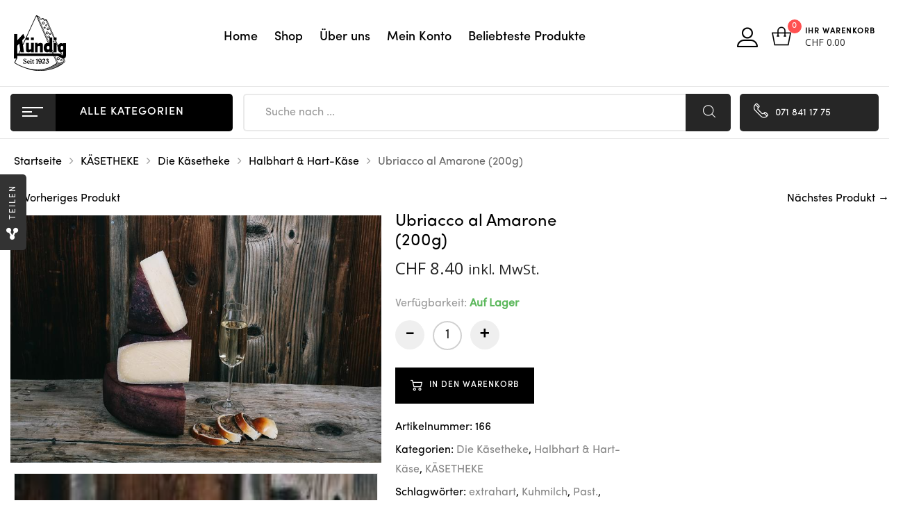

--- FILE ---
content_type: text/html; charset=UTF-8
request_url: https://shop.kuendigfeinkost.ch/produkt/ubriacco-al-amarone-200g/
body_size: 31521
content:
<!DOCTYPE html>
<html lang="de" class="no-js no-svg wrapper_menu-sticky sticky-info_single_wrap">
    <head>
        <meta charset="UTF-8">
        <meta name="viewport" content="width=device-width, initial-scale=1">
        <link rel="profile" href="http://gmpg.org/xfn/11">
		<title>Ubriacco al Amarone (200g) &#8211; Kündig Feinkost</title>
<meta name='robots' content='max-image-preview:large' />
	<style>img:is([sizes="auto" i], [sizes^="auto," i]) { contain-intrinsic-size: 3000px 1500px }</style>
	<link rel='dns-prefetch' href='//www.googletagmanager.com' />
<link rel='dns-prefetch' href='//fonts.googleapis.com' />
<link rel="alternate" type="application/rss+xml" title="Kündig Feinkost &raquo; Feed" href="https://shop.kuendigfeinkost.ch/feed/" />
<link rel="alternate" type="application/rss+xml" title="Kündig Feinkost &raquo; Kommentar-Feed" href="https://shop.kuendigfeinkost.ch/comments/feed/" />
<script type="text/javascript">
/* <![CDATA[ */
window._wpemojiSettings = {"baseUrl":"https:\/\/s.w.org\/images\/core\/emoji\/16.0.1\/72x72\/","ext":".png","svgUrl":"https:\/\/s.w.org\/images\/core\/emoji\/16.0.1\/svg\/","svgExt":".svg","source":{"concatemoji":"https:\/\/shop.kuendigfeinkost.ch\/wp-includes\/js\/wp-emoji-release.min.js?ver=6.8.3"}};
/*! This file is auto-generated */
!function(s,n){var o,i,e;function c(e){try{var t={supportTests:e,timestamp:(new Date).valueOf()};sessionStorage.setItem(o,JSON.stringify(t))}catch(e){}}function p(e,t,n){e.clearRect(0,0,e.canvas.width,e.canvas.height),e.fillText(t,0,0);var t=new Uint32Array(e.getImageData(0,0,e.canvas.width,e.canvas.height).data),a=(e.clearRect(0,0,e.canvas.width,e.canvas.height),e.fillText(n,0,0),new Uint32Array(e.getImageData(0,0,e.canvas.width,e.canvas.height).data));return t.every(function(e,t){return e===a[t]})}function u(e,t){e.clearRect(0,0,e.canvas.width,e.canvas.height),e.fillText(t,0,0);for(var n=e.getImageData(16,16,1,1),a=0;a<n.data.length;a++)if(0!==n.data[a])return!1;return!0}function f(e,t,n,a){switch(t){case"flag":return n(e,"\ud83c\udff3\ufe0f\u200d\u26a7\ufe0f","\ud83c\udff3\ufe0f\u200b\u26a7\ufe0f")?!1:!n(e,"\ud83c\udde8\ud83c\uddf6","\ud83c\udde8\u200b\ud83c\uddf6")&&!n(e,"\ud83c\udff4\udb40\udc67\udb40\udc62\udb40\udc65\udb40\udc6e\udb40\udc67\udb40\udc7f","\ud83c\udff4\u200b\udb40\udc67\u200b\udb40\udc62\u200b\udb40\udc65\u200b\udb40\udc6e\u200b\udb40\udc67\u200b\udb40\udc7f");case"emoji":return!a(e,"\ud83e\udedf")}return!1}function g(e,t,n,a){var r="undefined"!=typeof WorkerGlobalScope&&self instanceof WorkerGlobalScope?new OffscreenCanvas(300,150):s.createElement("canvas"),o=r.getContext("2d",{willReadFrequently:!0}),i=(o.textBaseline="top",o.font="600 32px Arial",{});return e.forEach(function(e){i[e]=t(o,e,n,a)}),i}function t(e){var t=s.createElement("script");t.src=e,t.defer=!0,s.head.appendChild(t)}"undefined"!=typeof Promise&&(o="wpEmojiSettingsSupports",i=["flag","emoji"],n.supports={everything:!0,everythingExceptFlag:!0},e=new Promise(function(e){s.addEventListener("DOMContentLoaded",e,{once:!0})}),new Promise(function(t){var n=function(){try{var e=JSON.parse(sessionStorage.getItem(o));if("object"==typeof e&&"number"==typeof e.timestamp&&(new Date).valueOf()<e.timestamp+604800&&"object"==typeof e.supportTests)return e.supportTests}catch(e){}return null}();if(!n){if("undefined"!=typeof Worker&&"undefined"!=typeof OffscreenCanvas&&"undefined"!=typeof URL&&URL.createObjectURL&&"undefined"!=typeof Blob)try{var e="postMessage("+g.toString()+"("+[JSON.stringify(i),f.toString(),p.toString(),u.toString()].join(",")+"));",a=new Blob([e],{type:"text/javascript"}),r=new Worker(URL.createObjectURL(a),{name:"wpTestEmojiSupports"});return void(r.onmessage=function(e){c(n=e.data),r.terminate(),t(n)})}catch(e){}c(n=g(i,f,p,u))}t(n)}).then(function(e){for(var t in e)n.supports[t]=e[t],n.supports.everything=n.supports.everything&&n.supports[t],"flag"!==t&&(n.supports.everythingExceptFlag=n.supports.everythingExceptFlag&&n.supports[t]);n.supports.everythingExceptFlag=n.supports.everythingExceptFlag&&!n.supports.flag,n.DOMReady=!1,n.readyCallback=function(){n.DOMReady=!0}}).then(function(){return e}).then(function(){var e;n.supports.everything||(n.readyCallback(),(e=n.source||{}).concatemoji?t(e.concatemoji):e.wpemoji&&e.twemoji&&(t(e.twemoji),t(e.wpemoji)))}))}((window,document),window._wpemojiSettings);
/* ]]> */
</script>
<style id='wp-emoji-styles-inline-css' type='text/css'>

	img.wp-smiley, img.emoji {
		display: inline !important;
		border: none !important;
		box-shadow: none !important;
		height: 1em !important;
		width: 1em !important;
		margin: 0 0.07em !important;
		vertical-align: -0.1em !important;
		background: none !important;
		padding: 0 !important;
	}
</style>
<link rel='stylesheet' id='wp-block-library-css' href='https://shop.kuendigfeinkost.ch/wp-includes/css/dist/block-library/style.min.css?ver=6.8.3' type='text/css' media='all' />
<style id='wp-block-library-theme-inline-css' type='text/css'>
.wp-block-audio :where(figcaption){color:#555;font-size:13px;text-align:center}.is-dark-theme .wp-block-audio :where(figcaption){color:#ffffffa6}.wp-block-audio{margin:0 0 1em}.wp-block-code{border:1px solid #ccc;border-radius:4px;font-family:Menlo,Consolas,monaco,monospace;padding:.8em 1em}.wp-block-embed :where(figcaption){color:#555;font-size:13px;text-align:center}.is-dark-theme .wp-block-embed :where(figcaption){color:#ffffffa6}.wp-block-embed{margin:0 0 1em}.blocks-gallery-caption{color:#555;font-size:13px;text-align:center}.is-dark-theme .blocks-gallery-caption{color:#ffffffa6}:root :where(.wp-block-image figcaption){color:#555;font-size:13px;text-align:center}.is-dark-theme :root :where(.wp-block-image figcaption){color:#ffffffa6}.wp-block-image{margin:0 0 1em}.wp-block-pullquote{border-bottom:4px solid;border-top:4px solid;color:currentColor;margin-bottom:1.75em}.wp-block-pullquote cite,.wp-block-pullquote footer,.wp-block-pullquote__citation{color:currentColor;font-size:.8125em;font-style:normal;text-transform:uppercase}.wp-block-quote{border-left:.25em solid;margin:0 0 1.75em;padding-left:1em}.wp-block-quote cite,.wp-block-quote footer{color:currentColor;font-size:.8125em;font-style:normal;position:relative}.wp-block-quote:where(.has-text-align-right){border-left:none;border-right:.25em solid;padding-left:0;padding-right:1em}.wp-block-quote:where(.has-text-align-center){border:none;padding-left:0}.wp-block-quote.is-large,.wp-block-quote.is-style-large,.wp-block-quote:where(.is-style-plain){border:none}.wp-block-search .wp-block-search__label{font-weight:700}.wp-block-search__button{border:1px solid #ccc;padding:.375em .625em}:where(.wp-block-group.has-background){padding:1.25em 2.375em}.wp-block-separator.has-css-opacity{opacity:.4}.wp-block-separator{border:none;border-bottom:2px solid;margin-left:auto;margin-right:auto}.wp-block-separator.has-alpha-channel-opacity{opacity:1}.wp-block-separator:not(.is-style-wide):not(.is-style-dots){width:100px}.wp-block-separator.has-background:not(.is-style-dots){border-bottom:none;height:1px}.wp-block-separator.has-background:not(.is-style-wide):not(.is-style-dots){height:2px}.wp-block-table{margin:0 0 1em}.wp-block-table td,.wp-block-table th{word-break:normal}.wp-block-table :where(figcaption){color:#555;font-size:13px;text-align:center}.is-dark-theme .wp-block-table :where(figcaption){color:#ffffffa6}.wp-block-video :where(figcaption){color:#555;font-size:13px;text-align:center}.is-dark-theme .wp-block-video :where(figcaption){color:#ffffffa6}.wp-block-video{margin:0 0 1em}:root :where(.wp-block-template-part.has-background){margin-bottom:0;margin-top:0;padding:1.25em 2.375em}
</style>
<style id='classic-theme-styles-inline-css' type='text/css'>
/*! This file is auto-generated */
.wp-block-button__link{color:#fff;background-color:#32373c;border-radius:9999px;box-shadow:none;text-decoration:none;padding:calc(.667em + 2px) calc(1.333em + 2px);font-size:1.125em}.wp-block-file__button{background:#32373c;color:#fff;text-decoration:none}
</style>
<link rel='stylesheet' id='woocommerce-add-to-cart-form-style-css' href='https://shop.kuendigfeinkost.ch/wp-content/plugins/woocommerce/assets/client/blocks/woocommerce/add-to-cart-form-style.css?ver=6.8.3' type='text/css' media='all' />
<style id='woocommerce-product-button-style-inline-css' type='text/css'>
.wp-block-button.wc-block-components-product-button{align-items:center;display:flex;flex-direction:column;gap:12px;justify-content:center;white-space:normal;word-break:break-word}.wp-block-button.wc-block-components-product-button.is-style-outline .wp-block-button__link{border:2px solid}.wp-block-button.wc-block-components-product-button.is-style-outline .wp-block-button__link:not(.has-text-color){color:currentColor}.wp-block-button.wc-block-components-product-button.is-style-outline .wp-block-button__link:not(.has-background){background-color:transparent;background-image:none}.wp-block-button.wc-block-components-product-button.has-custom-width .wp-block-button__link{box-sizing:border-box}.wp-block-button.wc-block-components-product-button.wp-block-button__width-25 .wp-block-button__link{width:25%}.wp-block-button.wc-block-components-product-button.wp-block-button__width-50 .wp-block-button__link{width:50%}.wp-block-button.wc-block-components-product-button.wp-block-button__width-75 .wp-block-button__link{width:75%}.wp-block-button.wc-block-components-product-button.wp-block-button__width-100 .wp-block-button__link{width:100%}.wp-block-button.wc-block-components-product-button .wp-block-button__link{display:inline-flex;font-size:1em;justify-content:center;text-align:center;white-space:normal;width:auto;word-break:break-word}.wp-block-button.wc-block-components-product-button a[hidden]{display:none}@keyframes slideOut{0%{transform:translateY(0)}to{transform:translateY(-100%)}}@keyframes slideIn{0%{opacity:0;transform:translateY(90%)}to{opacity:1;transform:translate(0)}}.wp-block-button.wc-block-components-product-button.align-left{align-items:flex-start}.wp-block-button.wc-block-components-product-button.align-right{align-items:flex-end}.wp-block-button.wc-block-components-product-button .wc-block-components-product-button__button{align-items:center;border-style:none;display:inline-flex;justify-content:center;line-height:inherit;overflow:hidden;white-space:normal;word-break:break-word}.wp-block-button.wc-block-components-product-button .wc-block-components-product-button__button span.wc-block-slide-out{animation:slideOut .1s linear 1 normal forwards}.wp-block-button.wc-block-components-product-button .wc-block-components-product-button__button span.wc-block-slide-in{animation:slideIn .1s linear 1 normal}.wp-block-button.wc-block-components-product-button .wc-block-components-product-button__button--placeholder{background-color:currentColor!important;border:0!important;border-radius:.25rem;box-shadow:none;color:currentColor!important;display:block;line-height:1;max-width:100%!important;min-height:3em;min-width:8em;opacity:.15;outline:0!important;overflow:hidden!important;pointer-events:none;position:relative!important;width:100%;z-index:1}.wp-block-button.wc-block-components-product-button .wc-block-components-product-button__button--placeholder>*{visibility:hidden}.wp-block-button.wc-block-components-product-button .wc-block-components-product-button__button--placeholder:after{animation:loading__animation 1.5s ease-in-out infinite;background-image:linear-gradient(90deg,currentColor,hsla(0,0%,96%,.302),currentColor);background-repeat:no-repeat;content:" ";display:block;height:100%;left:0;position:absolute;right:0;top:0;transform:translateX(-100%)}@keyframes loading__animation{to{transform:translateX(100%)}}@media screen and (prefers-reduced-motion:reduce){.wp-block-button.wc-block-components-product-button .wc-block-components-product-button__button--placeholder{animation:none}}.wc-block-all-products .wp-block-button.wc-block-components-product-button{margin-bottom:12px}.theme-twentytwentyone .editor-styles-wrapper .wc-block-components-product-button .wp-block-button__link{background-color:var(--button--color-background);border-color:var(--button--color-background);color:var(--button--color-text)}

</style>
<style id='woocommerce-product-collection-style-inline-css' type='text/css'>
.wp-block-woocommerce-product-collection .wc-block-components-product-stock-indicator{text-align:center}.wc-block-components-notice-banner .wc-block-components-button.wc-block-components-notice-banner__dismiss[hidden]{display:none}

</style>
<style id='woocommerce-product-filters-style-inline-css' type='text/css'>
:where(.wc-block-product-filters){--top-padding:var(--wp-admin--admin-bar--height);display:inline-flex}@media(max-width:782px){:where(.wc-block-product-filters){--top-padding:var(--adminbar-mobile-padding,0)}}:where(.wc-block-product-filters) .wc-block-product-filters__close-overlay,:where(.wc-block-product-filters) .wc-block-product-filters__open-overlay{align-items:center;background:transparent;border:transparent;color:inherit;display:flex;font-size:.875em;padding:0}:where(.wc-block-product-filters) .wc-block-product-filters__close-overlay svg,:where(.wc-block-product-filters) .wc-block-product-filters__open-overlay svg{fill:currentColor}:where(.wc-block-product-filters) .wc-block-product-filters__close-overlay span,:where(.wc-block-product-filters) .wc-block-product-filters__open-overlay span{padding:0 5px}:where(.wc-block-product-filters) .wc-block-product-filters__open-overlay svg{height:var(--wc-product-filters-overlay-icon-size,1.5em);width:var(--wc-product-filters-overlay-icon-size,1.5em)}:where(.wc-block-product-filters) .wc-block-product-filters__overlay{background-color:transparent;inset:0;pointer-events:none;position:fixed;top:var(--top-padding);transition:background-color .5s;z-index:9999}:where(.wc-block-product-filters) .wc-block-product-filters__overlay-wrapper{height:100%;position:relative;width:100%}:where(.wc-block-product-filters) .wc-block-product-filters__overlay-dialog{background-color:var(--wc-product-filters-overlay-background-color,var(--wc-product-filters-background-color,var(--wp--preset--color--base,#fff)));color:var(--wc-product-filters-overlay-text-color,var(--wc-product-filters-text-color,var(--wp--preset--color--base,#111)));display:flex!important;flex-direction:column;gap:var(--wp--preset--spacing--40);inset:0;max-height:100%;position:absolute;transform:translateY(100vh);transition:none}:where(.wc-block-product-filters) .wc-block-product-filters__overlay-header{display:flex;flex-flow:row-reverse;padding:var(--wp--preset--spacing--30) var(--wp--preset--spacing--40) 0}:where(.wc-block-product-filters) .wc-block-product-filters__overlay-content{display:flex;flex-direction:column;flex-grow:1;gap:var(--wc-product-filter-block-spacing,var(--wp--style--block-gap,1.2rem));overflow-y:scroll;padding:0 var(--wp--preset--spacing--40)}:where(.wc-block-product-filters) .wc-block-product-filters__overlay-content>:first-child{margin-top:0}:where(.wc-block-product-filters) .wc-block-product-filters__overlay-footer{box-shadow:0 -4px 8px 0 rgba(0,0,0,.102);padding:var(--wp--preset--spacing--30) var(--wp--preset--spacing--40)}:where(.wc-block-product-filters) .wc-block-product-filters__apply{width:100%}:where(.wc-block-product-filters).is-overlay-opened .wc-block-product-filters__overlay{background-color:rgba(95,95,95,.35);pointer-events:auto;z-index:9999}:where(.wc-block-product-filters).is-overlay-opened .wc-block-product-filters__overlay-dialog{color:var(--wc-product-filters-overlay-color,inherit);transform:translateY(0);transition:transform .5s}@media(min-width:601px){:where(.wc-block-product-filters),:where(.wc-block-product-filters).is-overlay-opened{display:flex}:where(.wc-block-product-filters) .wc-block-product-filters__open-overlay,:where(.wc-block-product-filters) .wc-block-product-filters__overlay-footer,:where(.wc-block-product-filters) .wc-block-product-filters__overlay-header,:where(.wc-block-product-filters).is-overlay-opened .wc-block-product-filters__open-overlay,:where(.wc-block-product-filters).is-overlay-opened .wc-block-product-filters__overlay-footer,:where(.wc-block-product-filters).is-overlay-opened .wc-block-product-filters__overlay-header{display:none}:where(.wc-block-product-filters) .wc-block-product-filters__overlay,:where(.wc-block-product-filters).is-overlay-opened .wc-block-product-filters__overlay{background:inherit;color:inherit;inset:0;pointer-events:auto;position:relative;transition:none}:where(.wc-block-product-filters) .wc-block-product-filters__overlay-wrapper,:where(.wc-block-product-filters).is-overlay-opened .wc-block-product-filters__overlay-wrapper{background:inherit;color:inherit;height:auto;width:auto}:where(.wc-block-product-filters) .wc-block-product-filters__overlay-dialog,:where(.wc-block-product-filters).is-overlay-opened .wc-block-product-filters__overlay-dialog{background:inherit;color:inherit;position:relative;transform:none}:where(.wc-block-product-filters) .wc-block-product-filters__overlay-content,:where(.wc-block-product-filters).is-overlay-opened .wc-block-product-filters__overlay-content{background:inherit;color:inherit;flex-grow:1;overflow:visible;padding:0}}@media(max-width:600px){:where(.wc-block-product-filters) .wc-block-product-filters__overlay-content .wp-block-group{display:block}:where(.wc-block-product-filters) .wc-block-product-filters__overlay-content .wp-block-group>div{margin:20px 0}}.wc-block-product-filter--hidden{display:none}

</style>
<link rel='stylesheet' id='woocommerce-product-filter-price-slider-style-css' href='https://shop.kuendigfeinkost.ch/wp-content/plugins/woocommerce/assets/client/blocks/woocommerce/product-filter-price-slider-style.css?ver=6.8.3' type='text/css' media='all' />
<style id='woocommerce-product-filter-removable-chips-style-inline-css' type='text/css'>
.wc-block-product-filter-removable-chips.is-vertical .wc-block-product-filter-removable-chips__items{flex-direction:column}.wc-block-product-filter-removable-chips.is-content-justification-center .wc-block-product-filter-removable-chips__items{justify-content:center}.wc-block-product-filter-removable-chips.is-content-justification-right .wc-block-product-filter-removable-chips__items{justify-content:flex-end}.wc-block-product-filter-removable-chips.is-content-justification-space-between .wc-block-product-filter-removable-chips__items{justify-content:space-between}.wc-block-product-filter-removable-chips.is-horizontal .wc-block-product-filter-removable-chips__items{width:100%}.wc-block-product-filter-removable-chips__items{color:var(--wc-product-filter-removable-chips-text,currentColor);display:inline-flex;flex-wrap:wrap;gap:4px;list-style:none;margin:0;padding:0}.wc-block-product-filter-removable-chips__items .wc-block-product-filter-removable-chips__item{align-items:center;appearance:none;background:var(--wc-product-filter-removable-chips-background,transparent);border:1px solid var(--wc-product-filter-removable-chips-border,color-mix(in srgb,currentColor 20%,transparent));border-radius:2px;display:flex;font-size:.875em;gap:8px;justify-content:space-between;padding:.25em .75em}.wc-block-product-filter-removable-chips__items .wc-block-product-filter-removable-chips__item .wc-block-product-filter-removable-chips__remove{align-items:center;background-color:transparent;border:none;color:var(--wc-product-filter-removable-chips-text,currentColor);cursor:pointer;display:flex;margin:0;padding:0}.wc-block-product-filter-removable-chips__items .wc-block-product-filter-removable-chips__item .wc-block-product-filter-removable-chips__remove .wc-block-product-filter-removable-chips__remove-icon{fill:currentColor}

</style>
<style id='woocommerce-product-filter-checkbox-list-style-inline-css' type='text/css'>
.wc-block-product-filter-checkbox-list__list{list-style:none outside;margin:0;padding:0}.wc-block-product-filter-checkbox-list__label{align-items:center;display:inline-flex;gap:.625em}.wc-block-product-filter-checkbox-list__item .wc-block-product-filter-checkbox-list__label{margin-bottom:0}:where(.wc-block-product-filter-checkbox-list__input-wrapper){display:block;position:relative}.wc-block-product-filter-checkbox-list__input-wrapper:before{background:currentColor;border-radius:2px;content:"";height:1em;left:0;opacity:.1;pointer-events:none;position:absolute;top:0;width:1em}.has-option-element-color .wc-block-product-filter-checkbox-list__input-wrapper:before{display:none}input[type=checkbox].wc-block-product-filter-checkbox-list__input{appearance:none;background:var(--wc-product-filter-checkbox-list-option-element,transparent);border:1px solid var(--wc-product-filter-checkbox-list-option-element-border,transparent);border-radius:2px;color:inherit;cursor:pointer;display:block;font-size:inherit;height:1em;margin:0;width:1em}input[type=checkbox].wc-block-product-filter-checkbox-list__input:focus{outline-color:var(--wc-product-filter-checkbox-list-option-element-border,currentColor);outline-width:1px}svg.wc-block-product-filter-checkbox-list__mark{box-sizing:border-box;color:var(--wc-product-filter-checkbox-list-option-element-selected,currentColor);display:none;height:1em;left:0;padding:.2em;position:absolute;top:0;width:1em}input[type=checkbox].wc-block-product-filter-checkbox-list__input:checked:after,input[type=checkbox].wc-block-product-filter-checkbox-list__input:checked:before{content:none}input[type=checkbox].wc-block-product-filter-checkbox-list__input:checked+.wc-block-product-filter-checkbox-list__mark{display:block;pointer-events:none}:where(.wc-block-product-filter-checkbox-list__text-wrapper){align-items:center;display:inline-flex;font-size:.875em;gap:4px}.wc-block-product-filter-checkbox-list__show-more{appearance:none;background:transparent;border:none;font-family:inherit;padding:0;text-decoration:underline}

</style>
<style id='woocommerce-product-filter-chips-style-inline-css' type='text/css'>
:where(.wc-block-product-filter-chips__items){display:flex;flex-wrap:wrap;gap:4px}.wc-block-product-filter-chips__item{appearance:none;background:transparent;border:1px solid color-mix(in srgb,currentColor 20%,transparent);border-radius:2px;color:var(--wc-product-filter-chips-text,currentColor);cursor:pointer;font-family:inherit;font-size:.875em;padding:4px 8px}.has-chip-text-color .wc-block-product-filter-chips__item{color:var(--wc-product-filter-chips-text)}.has-chip-background-color .wc-block-product-filter-chips__item{background:var(--wc-product-filter-chips-background)}.has-chip-border-color .wc-block-product-filter-chips__item{border-color:var(--wc-product-filter-chips-border)}.wc-block-product-filter-chips__item[aria-checked=true]{background:currentColor}.has-selected-chip-text-color .wc-block-product-filter-chips__item[aria-checked=true]{color:var(--wc-product-filter-chips-selected-text)}.has-selected-chip-background-color .wc-block-product-filter-chips__item[aria-checked=true]{background:var(--wc-product-filter-chips-selected-background)}.has-selected-chip-border-color .wc-block-product-filter-chips__item[aria-checked=true]{border-color:var(--wc-product-filter-chips-selected-border)}:where(.wc-block-product-filter-chips__label){align-items:center;display:inline-flex;gap:4px}.wc-block-product-filter-chips:not(.has-selected-chip-text-color) .wc-block-product-filter-chips__item[aria-checked=true]>.wc-block-product-filter-chips__label{filter:invert(100%)}.wc-block-product-filter-chips__show-more{appearance:none;background:transparent;border:none;font-family:inherit;padding:0;text-decoration:underline}

</style>
<link rel='stylesheet' id='woocommerce-product-gallery-style-css' href='https://shop.kuendigfeinkost.ch/wp-content/plugins/woocommerce/assets/client/blocks/woocommerce/product-gallery-style.css?ver=6.8.3' type='text/css' media='all' />
<style id='woocommerce-product-template-style-inline-css' type='text/css'>
.wc-block-product-template{list-style:none;margin-bottom:0;margin-top:0;max-width:100%;padding:0}.wc-block-product-template.wc-block-product-template{background:none}.wc-block-product-template.is-flex-container{display:flex;flex-direction:row;flex-wrap:wrap;gap:1.25em}.wc-block-product-template.is-flex-container>li{list-style:none;margin:0;width:100%}@media(min-width:600px){.wc-block-product-template.is-flex-container.is-flex-container.columns-2>li{width:calc(50% - .625em)}.wc-block-product-template.is-flex-container.is-flex-container.columns-3>li{width:calc(33.33333% - .83333em)}.wc-block-product-template.is-flex-container.is-flex-container.columns-4>li{width:calc(25% - .9375em)}.wc-block-product-template.is-flex-container.is-flex-container.columns-5>li{width:calc(20% - 1em)}.wc-block-product-template.is-flex-container.is-flex-container.columns-6>li{width:calc(16.66667% - 1.04167em)}}.wc-block-product-template__responsive{grid-gap:1.25em;display:grid}.wc-block-product-template__responsive.columns-2{grid-template-columns:repeat(auto-fill,minmax(max(150px,calc(50% - .625em)),1fr))}.wc-block-product-template__responsive.columns-3{grid-template-columns:repeat(auto-fill,minmax(max(150px,calc(33.33333% - .83333em)),1fr))}.wc-block-product-template__responsive.columns-4{grid-template-columns:repeat(auto-fill,minmax(max(150px,calc(25% - .9375em)),1fr))}.wc-block-product-template__responsive.columns-5{grid-template-columns:repeat(auto-fill,minmax(max(150px,calc(20% - 1em)),1fr))}.wc-block-product-template__responsive.columns-6{grid-template-columns:repeat(auto-fill,minmax(max(150px,calc(16.66667% - 1.04167em)),1fr))}.wc-block-product-template__responsive>li{margin-block-start:0}:where(.wc-block-product-template .wc-block-product)>:not(:last-child){margin-bottom:.75rem;margin-top:0}.is-product-collection-layout-list .wc-block-product:not(:last-child){margin-bottom:1.2rem}

</style>
<style id='global-styles-inline-css' type='text/css'>
:root{--wp--preset--aspect-ratio--square: 1;--wp--preset--aspect-ratio--4-3: 4/3;--wp--preset--aspect-ratio--3-4: 3/4;--wp--preset--aspect-ratio--3-2: 3/2;--wp--preset--aspect-ratio--2-3: 2/3;--wp--preset--aspect-ratio--16-9: 16/9;--wp--preset--aspect-ratio--9-16: 9/16;--wp--preset--color--black: #000000;--wp--preset--color--cyan-bluish-gray: #abb8c3;--wp--preset--color--white: #ffffff;--wp--preset--color--pale-pink: #f78da7;--wp--preset--color--vivid-red: #cf2e2e;--wp--preset--color--luminous-vivid-orange: #ff6900;--wp--preset--color--luminous-vivid-amber: #fcb900;--wp--preset--color--light-green-cyan: #7bdcb5;--wp--preset--color--vivid-green-cyan: #00d084;--wp--preset--color--pale-cyan-blue: #8ed1fc;--wp--preset--color--vivid-cyan-blue: #0693e3;--wp--preset--color--vivid-purple: #9b51e0;--wp--preset--gradient--vivid-cyan-blue-to-vivid-purple: linear-gradient(135deg,rgba(6,147,227,1) 0%,rgb(155,81,224) 100%);--wp--preset--gradient--light-green-cyan-to-vivid-green-cyan: linear-gradient(135deg,rgb(122,220,180) 0%,rgb(0,208,130) 100%);--wp--preset--gradient--luminous-vivid-amber-to-luminous-vivid-orange: linear-gradient(135deg,rgba(252,185,0,1) 0%,rgba(255,105,0,1) 100%);--wp--preset--gradient--luminous-vivid-orange-to-vivid-red: linear-gradient(135deg,rgba(255,105,0,1) 0%,rgb(207,46,46) 100%);--wp--preset--gradient--very-light-gray-to-cyan-bluish-gray: linear-gradient(135deg,rgb(238,238,238) 0%,rgb(169,184,195) 100%);--wp--preset--gradient--cool-to-warm-spectrum: linear-gradient(135deg,rgb(74,234,220) 0%,rgb(151,120,209) 20%,rgb(207,42,186) 40%,rgb(238,44,130) 60%,rgb(251,105,98) 80%,rgb(254,248,76) 100%);--wp--preset--gradient--blush-light-purple: linear-gradient(135deg,rgb(255,206,236) 0%,rgb(152,150,240) 100%);--wp--preset--gradient--blush-bordeaux: linear-gradient(135deg,rgb(254,205,165) 0%,rgb(254,45,45) 50%,rgb(107,0,62) 100%);--wp--preset--gradient--luminous-dusk: linear-gradient(135deg,rgb(255,203,112) 0%,rgb(199,81,192) 50%,rgb(65,88,208) 100%);--wp--preset--gradient--pale-ocean: linear-gradient(135deg,rgb(255,245,203) 0%,rgb(182,227,212) 50%,rgb(51,167,181) 100%);--wp--preset--gradient--electric-grass: linear-gradient(135deg,rgb(202,248,128) 0%,rgb(113,206,126) 100%);--wp--preset--gradient--midnight: linear-gradient(135deg,rgb(2,3,129) 0%,rgb(40,116,252) 100%);--wp--preset--font-size--small: 13px;--wp--preset--font-size--medium: 20px;--wp--preset--font-size--large: 36px;--wp--preset--font-size--x-large: 42px;--wp--preset--font-size--normal: 14px;--wp--preset--font-size--huge: 48px;--wp--preset--spacing--20: 0.44rem;--wp--preset--spacing--30: 0.67rem;--wp--preset--spacing--40: 1rem;--wp--preset--spacing--50: 1.5rem;--wp--preset--spacing--60: 2.25rem;--wp--preset--spacing--70: 3.38rem;--wp--preset--spacing--80: 5.06rem;--wp--preset--shadow--natural: 6px 6px 9px rgba(0, 0, 0, 0.2);--wp--preset--shadow--deep: 12px 12px 50px rgba(0, 0, 0, 0.4);--wp--preset--shadow--sharp: 6px 6px 0px rgba(0, 0, 0, 0.2);--wp--preset--shadow--outlined: 6px 6px 0px -3px rgba(255, 255, 255, 1), 6px 6px rgba(0, 0, 0, 1);--wp--preset--shadow--crisp: 6px 6px 0px rgba(0, 0, 0, 1);}:where(.is-layout-flex){gap: 0.5em;}:where(.is-layout-grid){gap: 0.5em;}body .is-layout-flex{display: flex;}.is-layout-flex{flex-wrap: wrap;align-items: center;}.is-layout-flex > :is(*, div){margin: 0;}body .is-layout-grid{display: grid;}.is-layout-grid > :is(*, div){margin: 0;}:where(.wp-block-columns.is-layout-flex){gap: 2em;}:where(.wp-block-columns.is-layout-grid){gap: 2em;}:where(.wp-block-post-template.is-layout-flex){gap: 1.25em;}:where(.wp-block-post-template.is-layout-grid){gap: 1.25em;}.has-black-color{color: var(--wp--preset--color--black) !important;}.has-cyan-bluish-gray-color{color: var(--wp--preset--color--cyan-bluish-gray) !important;}.has-white-color{color: var(--wp--preset--color--white) !important;}.has-pale-pink-color{color: var(--wp--preset--color--pale-pink) !important;}.has-vivid-red-color{color: var(--wp--preset--color--vivid-red) !important;}.has-luminous-vivid-orange-color{color: var(--wp--preset--color--luminous-vivid-orange) !important;}.has-luminous-vivid-amber-color{color: var(--wp--preset--color--luminous-vivid-amber) !important;}.has-light-green-cyan-color{color: var(--wp--preset--color--light-green-cyan) !important;}.has-vivid-green-cyan-color{color: var(--wp--preset--color--vivid-green-cyan) !important;}.has-pale-cyan-blue-color{color: var(--wp--preset--color--pale-cyan-blue) !important;}.has-vivid-cyan-blue-color{color: var(--wp--preset--color--vivid-cyan-blue) !important;}.has-vivid-purple-color{color: var(--wp--preset--color--vivid-purple) !important;}.has-black-background-color{background-color: var(--wp--preset--color--black) !important;}.has-cyan-bluish-gray-background-color{background-color: var(--wp--preset--color--cyan-bluish-gray) !important;}.has-white-background-color{background-color: var(--wp--preset--color--white) !important;}.has-pale-pink-background-color{background-color: var(--wp--preset--color--pale-pink) !important;}.has-vivid-red-background-color{background-color: var(--wp--preset--color--vivid-red) !important;}.has-luminous-vivid-orange-background-color{background-color: var(--wp--preset--color--luminous-vivid-orange) !important;}.has-luminous-vivid-amber-background-color{background-color: var(--wp--preset--color--luminous-vivid-amber) !important;}.has-light-green-cyan-background-color{background-color: var(--wp--preset--color--light-green-cyan) !important;}.has-vivid-green-cyan-background-color{background-color: var(--wp--preset--color--vivid-green-cyan) !important;}.has-pale-cyan-blue-background-color{background-color: var(--wp--preset--color--pale-cyan-blue) !important;}.has-vivid-cyan-blue-background-color{background-color: var(--wp--preset--color--vivid-cyan-blue) !important;}.has-vivid-purple-background-color{background-color: var(--wp--preset--color--vivid-purple) !important;}.has-black-border-color{border-color: var(--wp--preset--color--black) !important;}.has-cyan-bluish-gray-border-color{border-color: var(--wp--preset--color--cyan-bluish-gray) !important;}.has-white-border-color{border-color: var(--wp--preset--color--white) !important;}.has-pale-pink-border-color{border-color: var(--wp--preset--color--pale-pink) !important;}.has-vivid-red-border-color{border-color: var(--wp--preset--color--vivid-red) !important;}.has-luminous-vivid-orange-border-color{border-color: var(--wp--preset--color--luminous-vivid-orange) !important;}.has-luminous-vivid-amber-border-color{border-color: var(--wp--preset--color--luminous-vivid-amber) !important;}.has-light-green-cyan-border-color{border-color: var(--wp--preset--color--light-green-cyan) !important;}.has-vivid-green-cyan-border-color{border-color: var(--wp--preset--color--vivid-green-cyan) !important;}.has-pale-cyan-blue-border-color{border-color: var(--wp--preset--color--pale-cyan-blue) !important;}.has-vivid-cyan-blue-border-color{border-color: var(--wp--preset--color--vivid-cyan-blue) !important;}.has-vivid-purple-border-color{border-color: var(--wp--preset--color--vivid-purple) !important;}.has-vivid-cyan-blue-to-vivid-purple-gradient-background{background: var(--wp--preset--gradient--vivid-cyan-blue-to-vivid-purple) !important;}.has-light-green-cyan-to-vivid-green-cyan-gradient-background{background: var(--wp--preset--gradient--light-green-cyan-to-vivid-green-cyan) !important;}.has-luminous-vivid-amber-to-luminous-vivid-orange-gradient-background{background: var(--wp--preset--gradient--luminous-vivid-amber-to-luminous-vivid-orange) !important;}.has-luminous-vivid-orange-to-vivid-red-gradient-background{background: var(--wp--preset--gradient--luminous-vivid-orange-to-vivid-red) !important;}.has-very-light-gray-to-cyan-bluish-gray-gradient-background{background: var(--wp--preset--gradient--very-light-gray-to-cyan-bluish-gray) !important;}.has-cool-to-warm-spectrum-gradient-background{background: var(--wp--preset--gradient--cool-to-warm-spectrum) !important;}.has-blush-light-purple-gradient-background{background: var(--wp--preset--gradient--blush-light-purple) !important;}.has-blush-bordeaux-gradient-background{background: var(--wp--preset--gradient--blush-bordeaux) !important;}.has-luminous-dusk-gradient-background{background: var(--wp--preset--gradient--luminous-dusk) !important;}.has-pale-ocean-gradient-background{background: var(--wp--preset--gradient--pale-ocean) !important;}.has-electric-grass-gradient-background{background: var(--wp--preset--gradient--electric-grass) !important;}.has-midnight-gradient-background{background: var(--wp--preset--gradient--midnight) !important;}.has-small-font-size{font-size: var(--wp--preset--font-size--small) !important;}.has-medium-font-size{font-size: var(--wp--preset--font-size--medium) !important;}.has-large-font-size{font-size: var(--wp--preset--font-size--large) !important;}.has-x-large-font-size{font-size: var(--wp--preset--font-size--x-large) !important;}
:where(.wp-block-post-template.is-layout-flex){gap: 1.25em;}:where(.wp-block-post-template.is-layout-grid){gap: 1.25em;}
:where(.wp-block-columns.is-layout-flex){gap: 2em;}:where(.wp-block-columns.is-layout-grid){gap: 2em;}
:root :where(.wp-block-pullquote){font-size: 1.5em;line-height: 1.6;}
</style>
<link rel='stylesheet' id='woo-min-order-amount-css' href='https://shop.kuendigfeinkost.ch/wp-content/plugins/minimum-order-amount-for-checkout/public/css/woo-min-order-amount-public.css?ver=1.0.0' type='text/css' media='all' />
<link rel='stylesheet' id='photoswipe-css' href='https://shop.kuendigfeinkost.ch/wp-content/plugins/woocommerce/assets/css/photoswipe/photoswipe.min.css?ver=9.9.3' type='text/css' media='all' />
<link rel='stylesheet' id='photoswipe-default-skin-css' href='https://shop.kuendigfeinkost.ch/wp-content/plugins/woocommerce/assets/css/photoswipe/default-skin/default-skin.min.css?ver=9.9.3' type='text/css' media='all' />
<style id='woocommerce-inline-inline-css' type='text/css'>
.woocommerce form .form-row .required { visibility: visible; }
</style>
<link rel='stylesheet' id='woo_conditional_payments_css-css' href='https://shop.kuendigfeinkost.ch/wp-content/plugins/conditional-payments-for-woocommerce/frontend/css/woo-conditional-payments.css?ver=3.3.2' type='text/css' media='all' />
<link rel='stylesheet' id='brands-styles-css' href='https://shop.kuendigfeinkost.ch/wp-content/plugins/woocommerce/assets/css/brands.css?ver=9.9.3' type='text/css' media='all' />
<link rel='stylesheet' id='funiter-fonts-css' href='https://fonts.googleapis.com/css?family=Poppins%3A300%2C300i%2C400%2C400i%2C500%2C500i%2C700%2C700i%7COpen+Sans%3A300%2C400%2C600%2C700%2C800&#038;subset=latin' type='text/css' media='all' />
<link rel='stylesheet' id='sofia-font-face-css' href='https://shop.kuendigfeinkost.ch/wp-content/themes/funiter/assets/css/sofia_font_face.css?ver=6.8.3' type='text/css' media='all' />
<link rel='stylesheet' id='flaticon-css' href='https://shop.kuendigfeinkost.ch/wp-content/themes/funiter/assets/fonts/flaticon/flaticon.css?ver=1.0' type='text/css' media='all' />
<link rel='stylesheet' id='font-awesome-css' href='https://shop.kuendigfeinkost.ch/wp-content/themes/funiter/assets/css/font-awesome.min.css?ver=1.0' type='text/css' media='all' />
<link rel='stylesheet' id='bootstrap-css' href='https://shop.kuendigfeinkost.ch/wp-content/themes/funiter/assets/css/bootstrap.min.css?ver=1.0' type='text/css' media='all' />
<link rel='stylesheet' id='growl-css' href='https://shop.kuendigfeinkost.ch/wp-content/themes/funiter/assets/css/jquery.growl.min.css?ver=1.0' type='text/css' media='all' />
<link rel='stylesheet' id='magnific-popup-css' href='https://shop.kuendigfeinkost.ch/wp-content/themes/funiter/assets/css/magnific-popup.css?ver=1.0' type='text/css' media='all' />
<link rel='stylesheet' id='slick-css' href='https://shop.kuendigfeinkost.ch/wp-content/themes/funiter/assets/css/slick.min.css?ver=1.0' type='text/css' media='all' />
<link rel='stylesheet' id='scrollbar-css' href='https://shop.kuendigfeinkost.ch/wp-content/themes/funiter/assets/css/jquery.scrollbar.css?ver=1.0' type='text/css' media='all' />
<link rel='stylesheet' id='chosen-css' href='https://shop.kuendigfeinkost.ch/wp-content/themes/funiter/assets/css/chosen.min.css?ver=1.0' type='text/css' media='all' />
<link rel='stylesheet' id='funiter-style-css' href='https://shop.kuendigfeinkost.ch/wp-content/themes/funiter/assets/css/style.css?ver=1.0' type='text/css' media='all' />
<style id='funiter-style-inline-css' type='text/css'>
a:hover, a:focus, a:active, .header-top-inner .top-bar-menu > .menu-item:hover > a > span, .header-top-inner .top-bar-menu > .menu-item:hover > a, .header-top-inner .top-bar-menu > .menu-item .wcml_currency_switcher .wcml-cs-submenu a:hover, .wcml-dropdown .wcml-cs-submenu li:hover > a { color: #262626; } blockquote, q { border-left: 4px solid #262626; } button:not(.pswp__button):hover, input[type="submit"]:hover, button:not(.pswp__button):focus, input[type="submit"]:focus { background: #262626; border-color: #262626; } .owl-slick.nav-right .slick-arrow:hover, .owl-slick.nav-top-right .slick-arrow:hover { color: #262626; border-color: #262626; } .owl-slick .slick-dots li button:hover, .owl-slick .slick-dots li.slick-active button, .owl-slick.dots-light .slick-dots li button:hover, .owl-slick.dots-light .slick-dots li.slick-active button, .wcml_currency_switcher:hover::before { background: #262626; } div.block-search .form-search .btn-submit { background: #262626; } .block-menu-bar .menu-bar:hover span { background-color: #262626; } .funiter-live-search-form.loading .search-box::before { border-top-color: #262626; } .funiter-live-search-form .keyword-current, span.total-price, .product_list_widget ins, .product_list_widget span.woocommerce-Price-amount.amount { color: #262626; } .woocommerce-mini-cart__buttons .button.checkout, .woocommerce-mini-cart__buttons .button:not(.checkout):hover { background: #262626; } .block-minicart .cart_list > .scroll-element .scroll-bar:hover { background-color: #262626; } .box-header-nav .main-menu .menu-item:hover > a { color: #262626; } .box-header-nav .main-menu > .menu-item > a::before { border-bottom: 2px solid #262626; } .box-header-nav .main-menu .menu-item .submenu .menu-item:hover > a, .box-header-nav .main-menu .menu-item:hover > .toggle-submenu, .box-header-nav .main-menu > .menu-item.menu-item-right:hover > a { color: #262626; } .block-nav-category .block-title { background: #262626; } .block-nav-category .block-content { border: 2px solid #262626; } .phone-online { background: #262626; } .box-header-menu { background: #262626; } .box-header-menu .gradient-menu .menu-item:hover > a { color: #262626; } .header.style2 div.block-search .form-search .btn-submit { background: #262626; } .header.style2 .block-nav-category .block-title .before { background: #262626; } .style3 div.block-search .form-search .btn-submit { background: #262626; } .header.style4 .phone-online { color: #262626; } .header.style4 .line-chat, .header.style5 .header-nav { background: #262626; } .header.style5 .phone-online { color: #262626; } .header.style6 .line-chat, .header.style6 .block-nav-category .block-title, .header.style5 .header-nav-inner { background: #262626; } .header.style6 .phone-online { color: #262626; } .header-mobile-right .block-cart-link a.link-dropdown .count { background-color: #262626; } .box-mobile-menu-tabs .mobile-back-nav-wrap, a.backtotop, .post-date { background: #262626; } .content-post .post-title::before { border-bottom: 1px solid #262626; } .content-post:not(.blog-grid) .info-meta .post-author a:hover, .post-standard + .post-footer .tags a:hover, .single-default div.single-tags a:hover { color: #262626; } div.single-tags a:hover { color: #262626; border-color: #262626; } .post-item .post-title::before { border-bottom: 1px solid #262626; } div .date a:hover, div.funiter-mapper .funiter-pin .funiter-wc-price .amount, .post-categories a:hover { color: #262626; } .funiter-share-socials a:hover { border-color: #262626; color: #262626; } .post-single-author .author-info a:hover { background: #262626; } .info-meta a:hover { color: #262626; } .categories-product-woo .owl-slick .slick-arrow:hover { background: #262626; border-color: #262626; } .prdctfltr_wc .prdctfltr_filter_title > span.prdctfltr_woocommerce_filter_title:hover, .main-content .prdctfltr_wc span.prdctfltr_reset label { background: #262626; } #widget-area .widget .prdctfltr_filter label.prdctfltr_active:not(.screen-reader-text), #widget-area .widget .prdctfltr_filter label:not(.screen-reader-text):hover { color: #262626; } div.prdctfltr_wc.prdctfltr_round .prdctfltr_filter label.prdctfltr_active > span::before { border-color: #262626; background: #262626; } span.prdctfltr_title_selected:hover, div.prdctfltr_wc.prdctfltr_woocommerce .prdctfltr_buttons span label:hover { background: #262626; } div.pf_rngstyle_flat .irs-from::after, div.pf_rngstyle_flat .irs-to::after, div.pf_rngstyle_flat .irs-single::after { border-top-color: #262626; } div.pf_rngstyle_flat .irs-from, div.pf_rngstyle_flat .irs-to, div.pf_rngstyle_flat .irs-single, div.pf_rngstyle_flat .irs-bar { background: #262626; } .price { display: inline-block; color: #262626; } .price ins, .yith-wcqv-button { color: #262626; } #yith-quick-view-close:hover { background: #262626; } .style-2 .quickview-item, .style-2 .compare-button, .style-2 .add-to-cart, .style-1 .quickview-item, .style-1 .compare-button, .style-1 .add-to-cart { color: #262626; } .style-1 .quickview-item:hover, .style-1 .compare-button:hover, .style-1 .add-to-cart:hover { background: #262626; } .list-attribute li:not(.photo) a:hover::before { border-left-color: #262626; } .product-item.list .add-to-cart, .product-item.list .yith-wcwl-add-to-wishlist, .product-item.list .compare-button, .product-item.list .yith-wcqv-button { border: 2px solid #262626; color: #262626; } .product-item.list .add-to-cart a::before, .product-item.list .add_to_wishlist::before, .product-item.list .compare.added::before { color: #262626; } .product-360-button a:hover, .product-video-button a:hover { color: #262626; border-color: #262626; } .entry-summary .price, div.quantity .input-qty { color: #262626; } .variations .reset_variations:hover { background: #262626; } .entry-summary .compare:hover { background: #262626; border-color: #262626; } .single-product .main-contain-summary .variations .data-val a.change-value.active { border-color: #262626; color: #262626; } .sticky_info_single_product button.funiter-single-add-to-cart-btn.btn.button { background: #262626; } .wc-tabs li a::before { border-bottom: 2px solid #262626; } .product-grid .block-title a:hover { color: #262626; border-color: #262626; } div.famibt-wrap .famibt-item .famibt-price, .famibt-wrap ins { color: #262626; } .products.product-grid .owl-slick .slick-arrow:hover { background: #262626; border-color: #262626; } h3.title-share::before { border-bottom: 2px solid #262626; } .button-share:hover, .button-sliding:hover { background: #262626; } .button-close:hover { color: #262626; } body.woocommerce-cart .return-to-shop a:hover { background: #262626; } .shop_table .product-name a:not(.button):hover { color: #262626; } .woocommerce-cart-form .shop_table .actions button.button:hover { background-color: #262626; } .wc-proceed-to-checkout .checkout-button, .checkout_coupon .button, #place_order { background: #262626; } button.next-action:hover { color: #262626; } form.woocommerce-form-login .button:hover, form.register .button:hover { background: #262626; } .woocommerce-MyAccount-navigation > ul li.is-active a { color: #262626; } .woocommerce-MyAccount-content fieldset ~ p .woocommerce-Button, .woocommerce table.wishlist_table td.product-add-to-cart a, section.error-404 > a.button, .funiter-faqs .funiter-title, .loadmore-faqs a:hover { background: #262626; } body.wpb-js-composer .vc_tta-style-classic .vc_tta-panel.vc_active .vc_tta-panel-title > a { color: #262626 !important; } body .vc_toggle_default.vc_toggle_active .vc_toggle_title > h4 { color: #262626; } .tagcloud a:hover { background: #262626; border-color: #262626; } .prdctfltr_filter[data-filter="product_cat"] .pf-help-title::before, #widget-area .widget_product_categories .widgettitle::before { background: #262626; } #widget-area .widget.widget_product_categories { border: 2px solid #262626; } #widget-area .widget.widget_product_categories .current-cat a, #widget-area .widget.widget_product_categories .cat-item a:hover { color: #262626; } .widget_product_categories .current-cat a::before, #widget-area .widget .select2-container--default .select2-selection--multiple .select2-selection__choice, .woocommerce-widget-layered-nav-dropdown .woocommerce-widget-layered-nav-dropdown__submit, .widget_price_filter .button, .widget_price_filter .ui-slider-range, .widget-funiter-socials .socials-list li a:hover { background: #262626; } .widget_categories .cat-item:hover { color: #262626; } @media (max-width: 1199px) { .funiter-custommenu .widgettitle::before { background: #262626; } } .funiter-banner.style-02 .desc { color: #262626; } .funiter-banner.style-03 .button:hover { background-color: #262626; border-color: #262626; } .funiter-banner.style-09 .desc { color: #262626; } .funiter-banner.style-10 .button:hover, .funiter-banner.style-11 .button, .funiter-button.style-01 a { background-color: #262626; } .funiter-countdown-sc.style-02 .text-date { color: #262626; } .funiter-countdown-sc.style-02 .button { background-color: #262626; } .funiter-heading.style-01 .funiter-title::before { border-bottom: 2px solid #262626; } .funiter-heading.style-01.light .funiter-title::before { border-color: #262626; } .funiter-heading.style-02 .funiter-title::before { border-bottom: 1px solid #262626; } .funiter-iconbox.style-01 .icon, .funiter-iconbox.style-02 .iconbox-inner .icon span, .funiter-iconbox.style-03 .iconbox-inner .icon, .funiter-iconbox.style-04 .iconbox-inner .icon { color: #262626; } .funiter-instagram-sc.style-01 .button::before { border-bottom: 1px solid #262626; } .funiter-member .member-info .positions::before { background-color: #262626; } .funiter-newsletter.style-01 .element-wrap::before, .product-name a:hover { color: #262626; } .loadmore-product a:hover { background-color: #262626; } .funiter-tabs.style-02 .tab-head .tab-link > li > a::before, .funiter-tabs.style-01 .tab-head .tab-link > li > a::before { border-bottom: 2px solid #262626; } .funiter-tabs.style-03 .tab-link li a:hover::before, .funiter-tabs.style-03 .tab-link li.active a::before { border-color: #262626 transparent transparent transparent; } .funiter-categorywrap.style-02 .category-head .category-list > li > a::before, .funiter-categorywrap.style-01 .category-head .category-list > li > a::before { border-bottom: 2px solid #262626; } .box-header-nav .funiter-custommenu .widgettitle::before { background: #262626; } .footer .widgettitle::before { border-bottom: 1px solid #262626; } .funiter-socials .content-socials .socials-list li a:hover span, .newsletter-form-wrap .submit-newsletter, #popup-newsletter .newsletter-form-wrap .submit-newsletter:hover { background: #262626; } .funiter-mapper .funiter-pin .funiter-popup-footer a:hover { background: #262626 !important; border-color: #262626 !important; }.vc_custom_1539067481654{padding-top: 60px !important;padding-bottom: 10px !important;background-color: #f3f3f3 !important;}.vc_custom_1620631797569{background-color: #f3f3f3 !important;}@media (max-width:1920px){}.vc_custom_1529547195757 > .vc_column-inner{padding-bottom: 30px !important;}.funiter_custom_609b7a4a9a547{width: 30.7692308% !important}@media (max-width:991px){.funiter_custom_609b7a4a9a547{width: 50% !important}}@media (max-width:767px){.funiter_custom_609b7a4a9a547{width: 100% !important}}.vc_custom_1520315756966 > .vc_column-inner{padding-bottom: 30px !important;}.funiter_custom_609b7a4a9a549{width: 30.4195804% !important}@media (max-width:991px){.funiter_custom_609b7a4a9a549{width: 50% !important}}@media (max-width:767px){.funiter_custom_609b7a4a9a549{width: 100% !important}}.vc_custom_1620802121899{padding-bottom: 28px !important;}.vc_custom_1587394048695{padding-bottom: 28px !important;}.vc_custom_1587394061512{padding-bottom: 28px !important;}.vc_custom_1586174611336 > .vc_column-inner{padding-top: 7px !important;}.funiter_custom_609b7a4a9a54f > .vc_column-inner{font-size: 12px !important;text-align: right !important;}@media (max-width:1920px){}
</style>
<link rel='stylesheet' id='funiter-main-style-css' href='https://shop.kuendigfeinkost.ch/wp-content/themes/funiter/style.css?ver=6.8.3' type='text/css' media='all' />
<link rel='stylesheet' id='funiter-megamenu-css' href='https://shop.kuendigfeinkost.ch/wp-content/themes/funiter/framework/includes/megamenu/css/frontend.css?ver=6.8.3' type='text/css' media='all' />
<link rel='stylesheet' id='funiter-toolkit-css' href='https://shop.kuendigfeinkost.ch/wp-content/plugins/funiter-toolkit//includes/mapper/assets/css/frontend.min.css?ver=6.8.3' type='text/css' media='all' />
<script type="text/javascript" src="https://shop.kuendigfeinkost.ch/wp-includes/js/jquery/jquery.min.js?ver=3.7.1" id="jquery-core-js"></script>
<script type="text/javascript" src="https://shop.kuendigfeinkost.ch/wp-includes/js/jquery/jquery-migrate.min.js?ver=3.4.1" id="jquery-migrate-js"></script>
<script type="text/javascript" id="funiter-live-search-js-extra">
/* <![CDATA[ */
var funiter_ajax_live_search = {"ajaxurl":"https:\/\/shop.kuendigfeinkost.ch\/wp-admin\/admin-ajax.php","security":"384de3bb03","view_all_text":"View All","product_matches_text":"Product Matches","results_text":"Results","funiter_live_search_min_characters":"2","limit_char_message":"Please enter at least 2 characters to search"};
/* ]]> */
</script>
<script type="text/javascript" src="https://shop.kuendigfeinkost.ch/wp-content/plugins/funiter-toolkit/includes/admin/live-search/live-search.js?ver=1.0" id="funiter-live-search-js"></script>
<script type="text/javascript" src="https://shop.kuendigfeinkost.ch/wp-content/plugins/minimum-order-amount-for-checkout/public/js/woo-min-order-amount-public.js?ver=1.0.0" id="woo-min-order-amount-js"></script>
<script type="text/javascript" src="https://shop.kuendigfeinkost.ch/wp-content/plugins/woocommerce/assets/js/jquery-blockui/jquery.blockUI.min.js?ver=2.7.0-wc.9.9.3" id="jquery-blockui-js" data-wp-strategy="defer"></script>
<script type="text/javascript" id="wc-add-to-cart-js-extra">
/* <![CDATA[ */
var wc_add_to_cart_params = {"ajax_url":"\/wp-admin\/admin-ajax.php","wc_ajax_url":"\/?wc-ajax=%%endpoint%%","i18n_view_cart":"Warenkorb anzeigen","cart_url":"https:\/\/shop.kuendigfeinkost.ch\/warenkorb\/","is_cart":"","cart_redirect_after_add":"no"};
/* ]]> */
</script>
<script type="text/javascript" src="https://shop.kuendigfeinkost.ch/wp-content/plugins/woocommerce/assets/js/frontend/add-to-cart.min.js?ver=9.9.3" id="wc-add-to-cart-js" data-wp-strategy="defer"></script>
<script type="text/javascript" src="https://shop.kuendigfeinkost.ch/wp-content/plugins/woocommerce/assets/js/zoom/jquery.zoom.min.js?ver=1.7.21-wc.9.9.3" id="zoom-js" defer="defer" data-wp-strategy="defer"></script>
<script type="text/javascript" src="https://shop.kuendigfeinkost.ch/wp-content/plugins/woocommerce/assets/js/photoswipe/photoswipe.min.js?ver=4.1.1-wc.9.9.3" id="photoswipe-js" defer="defer" data-wp-strategy="defer"></script>
<script type="text/javascript" src="https://shop.kuendigfeinkost.ch/wp-content/plugins/woocommerce/assets/js/photoswipe/photoswipe-ui-default.min.js?ver=4.1.1-wc.9.9.3" id="photoswipe-ui-default-js" defer="defer" data-wp-strategy="defer"></script>
<script type="text/javascript" id="wc-single-product-js-extra">
/* <![CDATA[ */
var wc_single_product_params = {"i18n_required_rating_text":"Bitte w\u00e4hle eine Bewertung","i18n_rating_options":["1 von 5\u00a0Sternen","2 von 5\u00a0Sternen","3 von 5\u00a0Sternen","4 von 5\u00a0Sternen","5 von 5\u00a0Sternen"],"i18n_product_gallery_trigger_text":"Bildergalerie im Vollbildmodus anzeigen","review_rating_required":"yes","flexslider":{"rtl":false,"animation":"slide","smoothHeight":true,"directionNav":false,"controlNav":"thumbnails","slideshow":false,"animationSpeed":500,"animationLoop":false,"allowOneSlide":false},"zoom_enabled":"1","zoom_options":[],"photoswipe_enabled":"1","photoswipe_options":{"shareEl":false,"closeOnScroll":false,"history":false,"hideAnimationDuration":0,"showAnimationDuration":0},"flexslider_enabled":"1"};
/* ]]> */
</script>
<script type="text/javascript" src="https://shop.kuendigfeinkost.ch/wp-content/plugins/woocommerce/assets/js/frontend/single-product.min.js?ver=9.9.3" id="wc-single-product-js" defer="defer" data-wp-strategy="defer"></script>
<script type="text/javascript" src="https://shop.kuendigfeinkost.ch/wp-content/plugins/woocommerce/assets/js/js-cookie/js.cookie.min.js?ver=2.1.4-wc.9.9.3" id="js-cookie-js" defer="defer" data-wp-strategy="defer"></script>
<script type="text/javascript" id="woocommerce-js-extra">
/* <![CDATA[ */
var woocommerce_params = {"ajax_url":"\/wp-admin\/admin-ajax.php","wc_ajax_url":"\/?wc-ajax=%%endpoint%%","i18n_password_show":"Passwort anzeigen","i18n_password_hide":"Passwort verbergen"};
/* ]]> */
</script>
<script type="text/javascript" src="https://shop.kuendigfeinkost.ch/wp-content/plugins/woocommerce/assets/js/frontend/woocommerce.min.js?ver=9.9.3" id="woocommerce-js" defer="defer" data-wp-strategy="defer"></script>
<script type="text/javascript" id="woo-conditional-payments-js-js-extra">
/* <![CDATA[ */
var conditional_payments_settings = {"name_address_fields":[],"disable_payment_method_trigger":""};
/* ]]> */
</script>
<script type="text/javascript" src="https://shop.kuendigfeinkost.ch/wp-content/plugins/conditional-payments-for-woocommerce/frontend/js/woo-conditional-payments.js?ver=3.3.2" id="woo-conditional-payments-js-js"></script>
<script type="text/javascript" src="https://shop.kuendigfeinkost.ch/wp-content/plugins/js_composer/assets/js/vendors/woocommerce-add-to-cart.js?ver=6.1" id="vc_woocommerce-add-to-cart-js-js"></script>
<script type="text/javascript" src="https://www.googletagmanager.com/gtag/js?id=UA-197157499-1" id="google_gtagjs-js" async></script>
<script type="text/javascript" id="google_gtagjs-js-after">
/* <![CDATA[ */
window.dataLayer = window.dataLayer || [];function gtag(){dataLayer.push(arguments);}
gtag('set', 'linker', {"domains":["shop.kuendigfeinkost.ch"]} );
gtag("js", new Date());
gtag("set", "developer_id.dZTNiMT", true);
gtag("config", "UA-197157499-1", {"anonymize_ip":true});
/* ]]> */
</script>
<link rel="https://api.w.org/" href="https://shop.kuendigfeinkost.ch/wp-json/" /><link rel="alternate" title="JSON" type="application/json" href="https://shop.kuendigfeinkost.ch/wp-json/wp/v2/product/4060" /><link rel="EditURI" type="application/rsd+xml" title="RSD" href="https://shop.kuendigfeinkost.ch/xmlrpc.php?rsd" />
<meta name="generator" content="WordPress 6.8.3" />
<meta name="generator" content="WooCommerce 9.9.3" />
<link rel="canonical" href="https://shop.kuendigfeinkost.ch/produkt/ubriacco-al-amarone-200g/" />
<link rel='shortlink' href='https://shop.kuendigfeinkost.ch/?p=4060' />
<link rel="alternate" title="oEmbed (JSON)" type="application/json+oembed" href="https://shop.kuendigfeinkost.ch/wp-json/oembed/1.0/embed?url=https%3A%2F%2Fshop.kuendigfeinkost.ch%2Fprodukt%2Fubriacco-al-amarone-200g%2F" />
<link rel="alternate" title="oEmbed (XML)" type="text/xml+oembed" href="https://shop.kuendigfeinkost.ch/wp-json/oembed/1.0/embed?url=https%3A%2F%2Fshop.kuendigfeinkost.ch%2Fprodukt%2Fubriacco-al-amarone-200g%2F&#038;format=xml" />
<!-- Snippets by Add to All --><meta name="generator" content="Site Kit by Google 1.33.0" />	<noscript><style>.woocommerce-product-gallery{ opacity: 1 !important; }</style></noscript>
		  <script type="text/javascript">
		var website_url = 'https://shop.kuendigfeinkost.ch'; 
	  </script>
		<meta name="generator" content="Powered by WPBakery Page Builder - drag and drop page builder for WordPress."/>
<style type="text/css" id="custom-background-css">
body.custom-background { background-color: #ffffff; }
</style>
			<style type="text/css" id="wp-custom-css">
			.categories-product-woo.row {
    display: none;
}
.prev_next_buttons {
	margin-bottom: 10px;
}
.prev_next_buttons a:last-child {
    position: absolute;
    right: 0;
}
.product-thumb img {
    max-width: 100%;
    height: 205px;
    width: auto;
}
.product-thumb {
    display: flex;
    justify-content: center;
}
.block-search .category {
    display: none !important;
}
@media (max-width: 767px)
div.page-description {
    display: block;
}
.block-nav-category {
    display: flex;
    justify-content: center;
}
.block-nav-category .block-title {
    border-radius: 3px;
}
.block-content.verticalmenu-content {
    left: auto;
    z-index: 9999999;
}
}

.product_meta .posted_in, .product_meta .tagged_as, .product_meta .sku_wrapper,
.woocommerce-tabs {
    display: none !important;
}
/*.winter-is-coming {
  overflow: hidden;
  position: absolute;
  top: 0;
  height: 100%;
  width: 100%;
  max-width: 100%;
  background: transparent;
}
.winter-is-coming, .snow {
  z-index: 100;
  pointer-events: none;
}*/

tr.woocommerce-shipping-totals.shipping td {
    width: 70% !important;
}
p.woocommerce-mini-cart__buttons.buttons {
    display: flex;
    flex-direction: column;
}
.woocommerce-mini-cart__buttons a.button {
    margin-bottom: 10px;
}		</style>
		<noscript><style> .wpb_animate_when_almost_visible { opacity: 1; }</style></noscript><!-- WooCommerce Google Analytics Integration -->
		<script type='text/javascript'>
			var gaProperty = 'UA-197157499-1';
			var disableStr = 'ga-disable-' + gaProperty;
			if ( document.cookie.indexOf( disableStr + '=true' ) > -1 ) {
				window[disableStr] = true;
			}
			function gaOptout() {
				document.cookie = disableStr + '=true; expires=Thu, 31 Dec 2099 23:59:59 UTC; path=/';
				window[disableStr] = true;
			}
		</script><script async src="https://www.googletagmanager.com/gtag/js?id=UA-197157499-1"></script>
		<script>
		window.dataLayer = window.dataLayer || [];
		function gtag(){dataLayer.push(arguments);}
		gtag('js', new Date());
		gtag('set', 'developer_id.dOGY3NW', true);

		gtag('config', 'UA-197157499-1', {
			'allow_google_signals': true,
			'link_attribution': true,
			'anonymize_ip': true,
			'custom_map': {
				'dimension1': 'logged_in'
			},
			'logged_in': 'no'
		} );

		
		</script>
		
		<!-- /WooCommerce Google Analytics Integration -->    </head>
<body class="wp-singular product-template-default single single-product postid-4060 custom-background wp-embed-responsive wp-theme-funiter theme-funiter woocommerce woocommerce-page woocommerce-no-js Funiter-1.3.0 wpb-js-composer js-comp-ver-6.1 vc_responsive">
    <header id="header" class="header style2 header-sticky has-header-top-right">
		        <div class="main-top">
			            <div class="main-header">
				                <div class="header-nav header-wrap-stick">
                    <div class="container">
                        <div class="header-nav-inner header-position">
                            <div class="row">
                                <div class="col-md-2 col-lg-2">
                                    <div class="logo">
										<a href="https://shop.kuendigfeinkost.ch/"><img style="width:75px" alt="Kündig Feinkost" src="https://shop.kuendigfeinkost.ch/wp-content/uploads/Kuendig-Logo-Weiss-1-1.png" class="logo" /></a>                                    </div>
                                </div>
                                <div class="col-md-8 col-lg-7">
                                    <div class="box-header-nav funiter-menu-wapper">
										<ul id="menu-mainmenu" class="clone-main-menu funiter-clone-mobile-menu funiter-nav main-menu"><li id="menu-item-126" class="menu-item menu-item-type-post_type menu-item-object-page menu-item-126"><a class="funiter-menu-item-title" title="Home" href="https://shop.kuendigfeinkost.ch/home/">Home</a></li>
<li id="menu-item-4736" class="menu-item menu-item-type-post_type menu-item-object-page menu-item-home current_page_parent menu-item-4736"><a class="funiter-menu-item-title" title="Shop" href="https://shop.kuendigfeinkost.ch/">Shop</a></li>
<li id="menu-item-31" class="menu-item menu-item-type-post_type menu-item-object-page menu-item-31"><a class="funiter-menu-item-title" title="Über uns" href="https://shop.kuendigfeinkost.ch/ueber-uns/">Über uns</a></li>
<li id="menu-item-17" class="menu-item menu-item-type-post_type menu-item-object-page menu-item-17"><a class="funiter-menu-item-title" title="Mein Konto" href="https://shop.kuendigfeinkost.ch/mein-konto/">Mein Konto</a></li>
<li id="menu-item-1550" class="menu-item menu-item-type-post_type menu-item-object-page menu-item-1550"><a class="funiter-menu-item-title" title="Beliebteste Produkte" href="https://shop.kuendigfeinkost.ch/beliebteste-produkte/">Beliebteste Produkte</a></li>
</ul>                                    </div>
                                </div>
								                                    <div class="col-md-2 col-lg-3">
                                        <div class="header-control">
                                            <div class="header-control-inner">
                                                <div class="meta-woo">
                                                    <div class="block-menu-bar">
                                                        <a class="menu-bar menu-toggle" href="#">
                                                            <span></span>
                                                            <span></span>
                                                            <span></span>
                                                        </a>
                                                    </div>
													        <div class="menu-item block-user funiter-dropdown">
			                <a href="#login-popup" data-effect="mfp-zoom-in" class="acc-popup">
                    <span class="flaticon-profile"></span>
                </a>
			        </div>
		        <div class="block-minicart funiter-mini-cart funiter-dropdown">
			        <div class="shopcart-dropdown block-cart-link">
            <a class="link-dropdown" href="https://shop.kuendigfeinkost.ch/warenkorb/">
                <span class="flaticon-bag">
                    <span class="count">0</span>
                </span>
            </a>
            <div class="cart-detail">
                <p>Ihr Warenkorb</p>
                <span class="total-price"><span class="woocommerce-Price-amount amount"><bdi><span class="woocommerce-Price-currencySymbol">&#67;&#72;&#70;</span>&nbsp;0.00</bdi></span></span>
            </div>
        </div>
		<div class="widget woocommerce widget_shopping_cart"><div class="widget_shopping_cart_content"></div></div>        </div>
		                                                </div>
                                            </div>
                                        </div>
                                    </div>
								                            </div>
                        </div>
                    </div>
                </div>
				
				                    <div class="header-middle no-chat">
                        <div class="container">
                            <div class="header-middle-inner">
								            <!-- block category -->
            <div data-items="9"
                 class="vertical-wrapper block-nav-category has-vertical-menu">
                <div class="block-title">
                    <span class="before">
                        <span></span>
                        <span></span>
                        <span></span>
                    </span>
                    <span class="text-title">Alle Kategorien</span>
                </div>
                <div class="block-content verticalmenu-content">
					<ul id="menu-kategorien" class="funiter-nav vertical-menu"><li id="menu-item-3744" class="menu-item menu-item-type-taxonomy menu-item-object-product_cat current-product-ancestor current-menu-parent current-product-parent menu-item-has-children menu-item-3744 parent"><a class="funiter-menu-item-title" title="KÄSETHEKE" href="https://shop.kuendigfeinkost.ch/produkt-kategorie/kaesetheke/">KÄSETHEKE</a><span class="toggle-submenu"></span>
<ul role="menu" class="submenu">
	<li id="menu-item-3745" class="menu-item menu-item-type-taxonomy menu-item-object-product_cat current-product-ancestor current-menu-parent current-product-parent menu-item-has-children menu-item-3745 parent"><a class="funiter-menu-item-title" title="Die Käsetheke" href="https://shop.kuendigfeinkost.ch/produkt-kategorie/kaesetheke/die-kaesetheke/">Die Käsetheke</a><span class="toggle-submenu"></span>
	<ul role="menu" class="submenu">
		<li id="menu-item-3784" class="menu-item menu-item-type-taxonomy menu-item-object-product_cat menu-item-3784"><a class="funiter-menu-item-title" title="Weichkäse" href="https://shop.kuendigfeinkost.ch/produkt-kategorie/kaesetheke/die-kaesetheke/weichkaese/">Weichkäse</a></li>
		<li id="menu-item-3799" class="menu-item menu-item-type-taxonomy menu-item-object-product_cat current-product-ancestor current-menu-parent current-product-parent menu-item-3799"><a class="funiter-menu-item-title" title="Halbhart &amp; Hart-Käse" href="https://shop.kuendigfeinkost.ch/produkt-kategorie/kaesetheke/die-kaesetheke/halbhart-hart-kaese/">Halbhart &amp; Hart-Käse</a></li>
		<li id="menu-item-3785" class="menu-item menu-item-type-taxonomy menu-item-object-product_cat menu-item-3785"><a class="funiter-menu-item-title" title="Schaf &amp; Ziege" href="https://shop.kuendigfeinkost.ch/produkt-kategorie/kaesetheke/die-kaesetheke/schaf-ziege/">Schaf &amp; Ziege</a></li>
		<li id="menu-item-3800" class="menu-item menu-item-type-taxonomy menu-item-object-product_cat menu-item-3800"><a class="funiter-menu-item-title" title="Blauschimmel" href="https://shop.kuendigfeinkost.ch/produkt-kategorie/kaesetheke/die-kaesetheke/blauschimmel/">Blauschimmel</a></li>
	</ul>
</li>
	<li id="menu-item-3746" class="menu-item menu-item-type-taxonomy menu-item-object-product_cat menu-item-3746"><a class="funiter-menu-item-title" title="Fondue" href="https://shop.kuendigfeinkost.ch/produkt-kategorie/kaesetheke/fondue/fondue-fondue/">Fondue</a></li>
	<li id="menu-item-3747" class="menu-item menu-item-type-taxonomy menu-item-object-product_cat menu-item-3747"><a class="funiter-menu-item-title" title="Raclette" href="https://shop.kuendigfeinkost.ch/produkt-kategorie/kaesetheke/raclette/raclette-raclette/">Raclette</a></li>
</ul>
</li>
<li id="menu-item-3748" class="menu-item menu-item-type-taxonomy menu-item-object-product_cat menu-item-has-children menu-item-3748 parent"><a class="funiter-menu-item-title" title="ESSEN" href="https://shop.kuendigfeinkost.ch/produkt-kategorie/essen/">ESSEN</a><span class="toggle-submenu"></span>
<ul role="menu" class="submenu">
	<li id="menu-item-3859" class="menu-item menu-item-type-taxonomy menu-item-object-product_cat menu-item-3859"><a class="funiter-menu-item-title" title="Feinkost" href="https://shop.kuendigfeinkost.ch/produkt-kategorie/essen/feinkost/feinkost-feinkost/">Feinkost</a></li>
	<li id="menu-item-3751" class="menu-item menu-item-type-taxonomy menu-item-object-product_cat menu-item-3751"><a class="funiter-menu-item-title" title="Frühstücksprodukte" href="https://shop.kuendigfeinkost.ch/produkt-kategorie/essen/fruehstuecksprodukte/">Frühstücksprodukte</a></li>
	<li id="menu-item-3752" class="menu-item menu-item-type-taxonomy menu-item-object-product_cat menu-item-3752"><a class="funiter-menu-item-title" title="Getreide, Reis, Kerne" href="https://shop.kuendigfeinkost.ch/produkt-kategorie/essen/getreide-reis-kerne/">Getreide, Reis, Kerne</a></li>
	<li id="menu-item-3801" class="menu-item menu-item-type-taxonomy menu-item-object-product_cat menu-item-3801"><a class="funiter-menu-item-title" title="Pasta" href="https://shop.kuendigfeinkost.ch/produkt-kategorie/essen/pasta/">Pasta</a></li>
	<li id="menu-item-3754" class="menu-item menu-item-type-taxonomy menu-item-object-product_cat menu-item-3754"><a class="funiter-menu-item-title" title="Glutenfrei" href="https://shop.kuendigfeinkost.ch/produkt-kategorie/essen/spezifische-ernaehrungen/glutenfrei/">Glutenfrei</a></li>
	<li id="menu-item-3787" class="menu-item menu-item-type-taxonomy menu-item-object-product_cat menu-item-3787"><a class="funiter-menu-item-title" title="Dosen &amp; Einmach" href="https://shop.kuendigfeinkost.ch/produkt-kategorie/essen/dosen-einmach/dosen-einmach-dosen-einmach/">Dosen &amp; Einmach</a></li>
	<li id="menu-item-3805" class="menu-item menu-item-type-taxonomy menu-item-object-product_cat menu-item-3805"><a class="funiter-menu-item-title" title="Saucen &amp; Chutneys" href="https://shop.kuendigfeinkost.ch/produkt-kategorie/essen/saucen-chutneys/">Saucen &amp; Chutneys</a></li>
	<li id="menu-item-3755" class="menu-item menu-item-type-taxonomy menu-item-object-product_cat menu-item-3755"><a class="funiter-menu-item-title" title="Oel, Essig, Salz, Gewürze" href="https://shop.kuendigfeinkost.ch/produkt-kategorie/essen/oel-essig-salz-gewuerze/">Oel, Essig, Salz, Gewürze</a></li>
	<li id="menu-item-3756" class="menu-item menu-item-type-taxonomy menu-item-object-product_cat menu-item-3756"><a class="funiter-menu-item-title" title="Snacks &amp; Trockenfrüchte" href="https://shop.kuendigfeinkost.ch/produkt-kategorie/essen/snacks-trockenfruechte/">Snacks &amp; Trockenfrüchte</a></li>
	<li id="menu-item-3757" class="menu-item menu-item-type-taxonomy menu-item-object-product_cat menu-item-3757"><a class="funiter-menu-item-title" title="Süsswaren" href="https://shop.kuendigfeinkost.ch/produkt-kategorie/essen/suesswaren/">Süsswaren</a></li>
</ul>
</li>
<li id="menu-item-3749" class="menu-item menu-item-type-taxonomy menu-item-object-product_cat menu-item-has-children menu-item-3749 parent"><a class="funiter-menu-item-title" title="TRINKEN" href="https://shop.kuendigfeinkost.ch/produkt-kategorie/trinken/">TRINKEN</a><span class="toggle-submenu"></span>
<ul role="menu" class="submenu">
	<li id="menu-item-3758" class="menu-item menu-item-type-taxonomy menu-item-object-product_cat menu-item-has-children menu-item-3758 parent"><a class="funiter-menu-item-title" title="Alkoholfreie Getränke" href="https://shop.kuendigfeinkost.ch/produkt-kategorie/trinken/alkoholfreie-getraenke/">Alkoholfreie Getränke</a><span class="toggle-submenu"></span>
	<ul role="menu" class="submenu">
		<li id="menu-item-3804" class="menu-item menu-item-type-taxonomy menu-item-object-product_cat menu-item-3804"><a class="funiter-menu-item-title" title="Sirup" href="https://shop.kuendigfeinkost.ch/produkt-kategorie/trinken/alkoholfreie-getraenke/sirup/">Sirup</a></li>
		<li id="menu-item-3852" class="menu-item menu-item-type-taxonomy menu-item-object-product_cat menu-item-3852"><a class="funiter-menu-item-title" title="Alkoholfreie Schaumweine" href="https://shop.kuendigfeinkost.ch/produkt-kategorie/trinken/alkoholfreie-getraenke/alkoholfreie-schaumweine/">Alkoholfreie Schaumweine</a></li>
	</ul>
</li>
	<li id="menu-item-3857" class="menu-item menu-item-type-taxonomy menu-item-object-product_cat menu-item-has-children menu-item-3857 parent"><a class="funiter-menu-item-title" title="Alkoholhaltige Getränke" href="https://shop.kuendigfeinkost.ch/produkt-kategorie/trinken/alkoholhaltige-getraenke/">Alkoholhaltige Getränke</a><span class="toggle-submenu"></span>
	<ul role="menu" class="submenu">
		<li id="menu-item-3759" class="menu-item menu-item-type-taxonomy menu-item-object-product_cat menu-item-3759"><a class="funiter-menu-item-title" title="Bier" href="https://shop.kuendigfeinkost.ch/produkt-kategorie/trinken/bier/">Bier</a></li>
		<li id="menu-item-3760" class="menu-item menu-item-type-taxonomy menu-item-object-product_cat menu-item-3760"><a class="funiter-menu-item-title" title="Wein" href="https://shop.kuendigfeinkost.ch/produkt-kategorie/trinken/wein/">Wein</a></li>
		<li id="menu-item-3858" class="menu-item menu-item-type-taxonomy menu-item-object-product_cat menu-item-3858"><a class="funiter-menu-item-title" title="Champagner, Prosecco, Sekt, Cava" href="https://shop.kuendigfeinkost.ch/produkt-kategorie/trinken/champagner-prosecco-sekt-cava/">Champagner, Prosecco, Sekt, Cava</a></li>
	</ul>
</li>
	<li id="menu-item-3853" class="menu-item menu-item-type-taxonomy menu-item-object-product_cat menu-item-has-children menu-item-3853 parent"><a class="funiter-menu-item-title" title="Kaffee &amp; Tee" href="https://shop.kuendigfeinkost.ch/produkt-kategorie/trinken/kaffee-tee/">Kaffee &amp; Tee</a><span class="toggle-submenu"></span>
	<ul role="menu" class="submenu">
		<li id="menu-item-3854" class="menu-item menu-item-type-taxonomy menu-item-object-product_cat menu-item-3854"><a class="funiter-menu-item-title" title="Kaffee" href="https://shop.kuendigfeinkost.ch/produkt-kategorie/trinken/kaffee-tee/kaffee/">Kaffee</a></li>
		<li id="menu-item-3855" class="menu-item menu-item-type-taxonomy menu-item-object-product_cat menu-item-3855"><a class="funiter-menu-item-title" title="Tee" href="https://shop.kuendigfeinkost.ch/produkt-kategorie/trinken/kaffee-tee/tee/">Tee</a></li>
	</ul>
</li>
</ul>
</li>
<li id="menu-item-3762" class="menu-item menu-item-type-taxonomy menu-item-object-product_cat menu-item-has-children menu-item-3762 parent"><a class="funiter-menu-item-title" title="GUTSCHEINE &amp; PRÄSENTE" href="https://shop.kuendigfeinkost.ch/produkt-kategorie/gutscheine-praesente/">GUTSCHEINE &amp; PRÄSENTE</a><span class="toggle-submenu"></span>
<ul role="menu" class="submenu">
	<li id="menu-item-3763" class="menu-item menu-item-type-taxonomy menu-item-object-product_cat menu-item-3763"><a class="funiter-menu-item-title" title="Geschenkbox" href="https://shop.kuendigfeinkost.ch/produkt-kategorie/gutscheine-praesente/geschenkbox/">Geschenkbox</a></li>
	<li id="menu-item-3807" class="menu-item menu-item-type-taxonomy menu-item-object-product_cat menu-item-3807"><a class="funiter-menu-item-title" title="Gutscheine" href="https://shop.kuendigfeinkost.ch/produkt-kategorie/gutscheine-praesente/gutscheine/">Gutscheine</a></li>
	<li id="menu-item-3808" class="menu-item menu-item-type-taxonomy menu-item-object-product_cat menu-item-3808"><a class="funiter-menu-item-title" title="Non Food" href="https://shop.kuendigfeinkost.ch/produkt-kategorie/gutscheine-praesente/non-food/">Non Food</a></li>
</ul>
</li>
<li id="menu-item-3750" class="menu-item menu-item-type-taxonomy menu-item-object-product_cat menu-item-has-children menu-item-3750 parent"><a class="funiter-menu-item-title" title="CATERING &amp; EVENTS" href="https://shop.kuendigfeinkost.ch/produkt-kategorie/catering-events/">CATERING &amp; EVENTS</a><span class="toggle-submenu"></span>
<ul role="menu" class="submenu">
	<li id="menu-item-3764" class="menu-item menu-item-type-taxonomy menu-item-object-product_cat menu-item-3764"><a class="funiter-menu-item-title" title="Käseplatten" href="https://shop.kuendigfeinkost.ch/produkt-kategorie/catering-events/kaeseplatten/">Käseplatten</a></li>
	<li id="menu-item-3810" class="menu-item menu-item-type-taxonomy menu-item-object-product_cat menu-item-has-children menu-item-3810 parent"><a class="funiter-menu-item-title" title="Körbe" href="https://shop.kuendigfeinkost.ch/produkt-kategorie/catering-events/koerbe/">Körbe</a><span class="toggle-submenu"></span>
	<ul role="menu" class="submenu">
		<li id="menu-item-3809" class="menu-item menu-item-type-taxonomy menu-item-object-product_cat menu-item-3809"><a class="funiter-menu-item-title" title="Smallnick" href="https://shop.kuendigfeinkost.ch/produkt-kategorie/catering-events/koerbe/smallnick/">Smallnick</a></li>
		<li id="menu-item-3828" class="menu-item menu-item-type-taxonomy menu-item-object-product_cat menu-item-3828"><a class="funiter-menu-item-title" title="Fondue-Rucksack" href="https://shop.kuendigfeinkost.ch/produkt-kategorie/catering-events/koerbe/fondue-rucksack/">Fondue-Rucksack</a></li>
		<li id="menu-item-3819" class="menu-item menu-item-type-taxonomy menu-item-object-product_cat menu-item-3819"><a class="funiter-menu-item-title" title="Frühstückskorb" href="https://shop.kuendigfeinkost.ch/produkt-kategorie/catering-events/koerbe/fruehstueckskorb/">Frühstückskorb</a></li>
		<li id="menu-item-3820" class="menu-item menu-item-type-taxonomy menu-item-object-product_cat menu-item-3820"><a class="funiter-menu-item-title" title="Saisonalkorb" href="https://shop.kuendigfeinkost.ch/produkt-kategorie/catering-events/koerbe/saisonalkorb/">Saisonalkorb</a></li>
		<li id="menu-item-3821" class="menu-item menu-item-type-taxonomy menu-item-object-product_cat menu-item-has-children menu-item-3821 parent"><a class="funiter-menu-item-title" title="Digitales Catering" href="https://shop.kuendigfeinkost.ch/produkt-kategorie/catering-events/digitales-catering/">Digitales Catering</a><span class="toggle-submenu"></span></li>
	</ul>
</li>
</ul>
</li>
<li id="menu-item-3824" class="menu-item menu-item-type-taxonomy menu-item-object-product_cat menu-item-3824"><a class="funiter-menu-item-title" title="AFFINAGE KÜNDIG" href="https://shop.kuendigfeinkost.ch/produkt-kategorie/affinage-kuendig/">AFFINAGE KÜNDIG</a></li>
</ul>                </div>
            </div><!-- block category -->
										        <div class="block-search has-woo-cat-select">
            <form role="search" method="get" action="https://shop.kuendigfeinkost.ch/"
                  class="form-search block-search funiter-live-search-form">
                <div class="form-content search-box results-search">
                    <div class="inner">
                        <input autocomplete="off" type="text" class="searchfield txt-livesearch input" name="s"
                               value=""
                               placeholder="Suche nach ...">
                    </div>
                </div>
				                    <input type="hidden" name="post_type" value="product"/>
                    <input type="hidden" name="taxonomy" value="product_cat">
                    <div class="category">
						<select  name='product_cat' id='277945460' class='category-search-option' tabindex="1">
	<option value='0'>Alle Kategorien</option>
	<option class="level-0" value="catering-events">CATERING &amp; EVENTS</option>
	<option class="level-1" value="digitales-catering">&nbsp;&nbsp;&nbsp;Digitales Catering</option>
	<option class="level-2" value="bauernfruehstueck">&nbsp;&nbsp;&nbsp;&nbsp;&nbsp;&nbsp;Bauernfrühstück</option>
	<option class="level-2" value="business-meeting">&nbsp;&nbsp;&nbsp;&nbsp;&nbsp;&nbsp;Business Meeting</option>
	<option class="level-2" value="kaffee-kraenzchen">&nbsp;&nbsp;&nbsp;&nbsp;&nbsp;&nbsp;Kaffee-Kränzchen</option>
	<option class="level-2" value="vesperbox">&nbsp;&nbsp;&nbsp;&nbsp;&nbsp;&nbsp;Vesperbox</option>
	<option class="level-1" value="kaeseplatten">&nbsp;&nbsp;&nbsp;Käseplatten</option>
	<option class="level-2" value="kaeseplatten-kaeseplatten">&nbsp;&nbsp;&nbsp;&nbsp;&nbsp;&nbsp;Käseplatten</option>
	<option class="level-1" value="koerbe">&nbsp;&nbsp;&nbsp;Körbe</option>
	<option class="level-2" value="fondue-rucksack">&nbsp;&nbsp;&nbsp;&nbsp;&nbsp;&nbsp;Fondue-Rucksack</option>
	<option class="level-2" value="fruehstueckskorb">&nbsp;&nbsp;&nbsp;&nbsp;&nbsp;&nbsp;Frühstückskorb</option>
	<option class="level-2" value="saisonalkorb">&nbsp;&nbsp;&nbsp;&nbsp;&nbsp;&nbsp;Saisonalkorb</option>
	<option class="level-2" value="smallnick">&nbsp;&nbsp;&nbsp;&nbsp;&nbsp;&nbsp;Smallnick</option>
	<option class="level-0" value="essen">ESSEN</option>
	<option class="level-1" value="dosen-einmach">&nbsp;&nbsp;&nbsp;Dosen &amp; Einmach</option>
	<option class="level-2" value="dosen">&nbsp;&nbsp;&nbsp;&nbsp;&nbsp;&nbsp;Dosen</option>
	<option class="level-2" value="einmachglas">&nbsp;&nbsp;&nbsp;&nbsp;&nbsp;&nbsp;Einmachglas</option>
	<option class="level-1" value="feinkost">&nbsp;&nbsp;&nbsp;Feinkost</option>
	<option class="level-2" value="feinkost-feinkost">&nbsp;&nbsp;&nbsp;&nbsp;&nbsp;&nbsp;Feinkost</option>
	<option class="level-1" value="fruehstuecksprodukte">&nbsp;&nbsp;&nbsp;Frühstücksprodukte</option>
	<option class="level-2" value="brotaufstriche">&nbsp;&nbsp;&nbsp;&nbsp;&nbsp;&nbsp;Brotaufstriche</option>
	<option class="level-2" value="cerialien-mueesli">&nbsp;&nbsp;&nbsp;&nbsp;&nbsp;&nbsp;Cerialien / Müesli</option>
	<option class="level-2" value="honig-glas">&nbsp;&nbsp;&nbsp;&nbsp;&nbsp;&nbsp;Honig Glas</option>
	<option class="level-1" value="getreide-reis-kerne">&nbsp;&nbsp;&nbsp;Getreide, Reis, Kerne</option>
	<option class="level-2" value="getreide-mahlprodukte">&nbsp;&nbsp;&nbsp;&nbsp;&nbsp;&nbsp;Getreide / Mahlprodukte</option>
	<option class="level-2" value="mais-reis-huelsenfruechte-kerne">&nbsp;&nbsp;&nbsp;&nbsp;&nbsp;&nbsp;Mais / Reis / Hülsenfrüchte / Kerne</option>
	<option class="level-1" value="oel-essig-salz-gewuerze">&nbsp;&nbsp;&nbsp;Oel, Essig, Salz, Gewürze</option>
	<option class="level-2" value="oel-essig-mayo-senf">&nbsp;&nbsp;&nbsp;&nbsp;&nbsp;&nbsp;Oel &amp; Essig / Mayo / Senf</option>
	<option class="level-1" value="pasta">&nbsp;&nbsp;&nbsp;Pasta</option>
	<option class="level-2" value="fertigprodukte-pasta">&nbsp;&nbsp;&nbsp;&nbsp;&nbsp;&nbsp;Fertigprodukte</option>
	<option class="level-2" value="spezialitaeten-feinkost-pasta">&nbsp;&nbsp;&nbsp;&nbsp;&nbsp;&nbsp;Spezialitäten &amp; Feinkost</option>
	<option class="level-2" value="teigwaren-trocken-pasta">&nbsp;&nbsp;&nbsp;&nbsp;&nbsp;&nbsp;Teigwaren trocken</option>
	<option class="level-1" value="saucen-chutneys">&nbsp;&nbsp;&nbsp;Saucen &amp; Chutneys</option>
	<option class="level-2" value="saucen-chutneys-saucen-chutneys">&nbsp;&nbsp;&nbsp;&nbsp;&nbsp;&nbsp;Saucen &amp; Chutneys</option>
	<option class="level-1" value="snacks-trockenfruechte">&nbsp;&nbsp;&nbsp;Snacks &amp; Trockenfrüchte</option>
	<option class="level-2" value="snacks-salzig">&nbsp;&nbsp;&nbsp;&nbsp;&nbsp;&nbsp;Snacks salzig</option>
	<option class="level-2" value="trockenfruechte-nuesse">&nbsp;&nbsp;&nbsp;&nbsp;&nbsp;&nbsp;Trockenfrüchte / Nüsse</option>
	<option class="level-1" value="spezifische-ernaehrungen">&nbsp;&nbsp;&nbsp;Spezifische Ernährungen</option>
	<option class="level-2" value="glutenfrei">&nbsp;&nbsp;&nbsp;&nbsp;&nbsp;&nbsp;Glutenfrei</option>
	<option class="level-2" value="vegan">&nbsp;&nbsp;&nbsp;&nbsp;&nbsp;&nbsp;Vegan</option>
	<option class="level-1" value="suesswaren">&nbsp;&nbsp;&nbsp;Süsswaren</option>
	<option class="level-2" value="suesswaren-riegel">&nbsp;&nbsp;&nbsp;&nbsp;&nbsp;&nbsp;Süsswaren / Riegel</option>
	<option class="level-1" value="tomatenprodukte-sugo">&nbsp;&nbsp;&nbsp;Tomatenprodukte / Sugo</option>
	<option class="level-2" value="tomatenprodukte-sugo-tomatenprodukte-sugo">&nbsp;&nbsp;&nbsp;&nbsp;&nbsp;&nbsp;Tomatenprodukte / Sugo</option>
	<option class="level-0" value="gutscheine-praesente">GUTSCHEINE &amp; PRÄSENTE</option>
	<option class="level-1" value="geschenkbox">&nbsp;&nbsp;&nbsp;Geschenkbox</option>
	<option class="level-2" value="geschenkbox-geschenkbox">&nbsp;&nbsp;&nbsp;&nbsp;&nbsp;&nbsp;Geschenkbox</option>
	<option class="level-1" value="gutscheine">&nbsp;&nbsp;&nbsp;Gutscheine</option>
	<option class="level-2" value="gutschein-gutscheine">&nbsp;&nbsp;&nbsp;&nbsp;&nbsp;&nbsp;Gutschein</option>
	<option class="level-1" value="non-food">&nbsp;&nbsp;&nbsp;Non Food</option>
	<option class="level-2" value="non-food-non-food">&nbsp;&nbsp;&nbsp;&nbsp;&nbsp;&nbsp;non-food</option>
	<option class="level-0" value="kaese-2">Käse</option>
	<option class="level-1" value="kaesetheke-kaese-2">&nbsp;&nbsp;&nbsp;Käsetheke</option>
	<option class="level-2" value="kaesetheke-kaesetheke-kaese-2">&nbsp;&nbsp;&nbsp;&nbsp;&nbsp;&nbsp;Käsetheke</option>
	<option class="level-0" value="kaesetheke">KÄSETHEKE</option>
	<option class="level-1" value="die-kaesetheke">&nbsp;&nbsp;&nbsp;Die Käsetheke</option>
	<option class="level-2" value="blauschimmel">&nbsp;&nbsp;&nbsp;&nbsp;&nbsp;&nbsp;Blauschimmel</option>
	<option class="level-2" value="halbhart-hart-kaese">&nbsp;&nbsp;&nbsp;&nbsp;&nbsp;&nbsp;Halbhart &amp; Hart-Käse</option>
	<option class="level-2" value="schaf-ziege">&nbsp;&nbsp;&nbsp;&nbsp;&nbsp;&nbsp;Schaf &amp; Ziege</option>
	<option class="level-2" value="weichkaese">&nbsp;&nbsp;&nbsp;&nbsp;&nbsp;&nbsp;Weichkäse</option>
	<option class="level-1" value="fondue">&nbsp;&nbsp;&nbsp;Fondue</option>
	<option class="level-2" value="fondue-fondue">&nbsp;&nbsp;&nbsp;&nbsp;&nbsp;&nbsp;Fondue</option>
	<option class="level-1" value="raclette">&nbsp;&nbsp;&nbsp;Raclette</option>
	<option class="level-2" value="raclette-raclette">&nbsp;&nbsp;&nbsp;&nbsp;&nbsp;&nbsp;Raclette</option>
	<option class="level-0" value="trinken">TRINKEN</option>
	<option class="level-1" value="alkoholfreie-getraenke">&nbsp;&nbsp;&nbsp;alkoholfreie Getränke</option>
	<option class="level-2" value="alkoholfreie-schaumweine">&nbsp;&nbsp;&nbsp;&nbsp;&nbsp;&nbsp;Alkoholfreie Schaumweine</option>
	<option class="level-2" value="getraenke-sirup-alkoholfreie-getraenke">&nbsp;&nbsp;&nbsp;&nbsp;&nbsp;&nbsp;Getränke &amp; Sirup</option>
	<option class="level-1" value="alkoholhaltige-getraenke">&nbsp;&nbsp;&nbsp;Alkoholhaltige Getränke</option>
	<option class="level-2" value="bier-alkoholhaltige-getraenke">&nbsp;&nbsp;&nbsp;&nbsp;&nbsp;&nbsp;Bier</option>
	<option class="level-2" value="champagner-prosecco-sekt-cava-alkoholhaltige-getraenke">&nbsp;&nbsp;&nbsp;&nbsp;&nbsp;&nbsp;Champagner, Prosecco, Sekt, Cava</option>
	<option class="level-2" value="spirituosen-likoere">&nbsp;&nbsp;&nbsp;&nbsp;&nbsp;&nbsp;Spirituosen &amp; Liköre</option>
	<option class="level-2" value="wein-alkoholhaltige-getraenke">&nbsp;&nbsp;&nbsp;&nbsp;&nbsp;&nbsp;Wein</option>
	<option class="level-1" value="kaffee-tee">&nbsp;&nbsp;&nbsp;Kaffee &amp; Tee</option>
	<option class="level-2" value="kaffee">&nbsp;&nbsp;&nbsp;&nbsp;&nbsp;&nbsp;Kaffee</option>
	<option class="level-2" value="tee">&nbsp;&nbsp;&nbsp;&nbsp;&nbsp;&nbsp;Tee</option>
	<option class="level-1" value="wein">&nbsp;&nbsp;&nbsp;Wein</option>
	<option class="level-2" value="rosewein">&nbsp;&nbsp;&nbsp;&nbsp;&nbsp;&nbsp;Roséwein</option>
	<option class="level-2" value="rotwein">&nbsp;&nbsp;&nbsp;&nbsp;&nbsp;&nbsp;Rotwein</option>
	<option class="level-2" value="weisswein">&nbsp;&nbsp;&nbsp;&nbsp;&nbsp;&nbsp;Weisswein</option>
</select>
                    </div>
				                <button type="submit" class="btn-submit">
                    <span class="flaticon-magnifying-glass"></span>
                </button>
            </form><!-- block search -->
			        </div>
										                                    <div class="header-contact-online">
                                        <div class="header-contact-online-inner">
																						                                                <div class="phone-online">
													                                                        <span class="flaticon-telephone"></span>
													                                                    <div class="online-number">
                                                        <p class="contact-text"></p>
                                                        <p class="contact-number">071 841 17 75</p>
                                                    </div>
                                                </div>
											                                        </div>
                                    </div>
								                            </div>
                        </div>
                    </div>
				            </div>
        </div>
        <div class="action-res">
            <div class="container">
                <div class="logo">
					<a href="https://shop.kuendigfeinkost.ch/"><img style="width:75px" alt="Kündig Feinkost" src="https://shop.kuendigfeinkost.ch/wp-content/uploads/Kuendig-Logo-Weiss-1-1.png" class="logo" /></a>                </div>

                <div class="meta-woo">
                    <div class="block-menu-bar">
                        <a class="menu-bar menu-toggle" href="#">
                            <span></span>
                            <span></span>
                            <span></span>
                        </a>
                    </div>
					        <div class="menu-item block-user funiter-dropdown">
			                <a href="#login-popup" data-effect="mfp-zoom-in" class="acc-popup">
                    <span class="flaticon-profile"></span>
                </a>
			        </div>
		        <div class="block-minicart funiter-mini-cart funiter-dropdown">
			        <div class="shopcart-dropdown block-cart-link">
            <a class="link-dropdown" href="https://shop.kuendigfeinkost.ch/warenkorb/">
                <span class="flaticon-bag">
                    <span class="count">0</span>
                </span>
            </a>
            <div class="cart-detail">
                <p>Ihr Warenkorb</p>
                <span class="total-price"><span class="woocommerce-Price-amount amount"><bdi><span class="woocommerce-Price-currencySymbol">&#67;&#72;&#70;</span>&nbsp;0.00</bdi></span></span>
            </div>
        </div>
		<div class="widget woocommerce widget_shopping_cart"><div class="widget_shopping_cart_content"></div></div>        </div>
		                </div>
									        <div class="block-search has-woo-cat-select">
            <form role="search" method="get" action="https://shop.kuendigfeinkost.ch/"
                  class="form-search block-search funiter-live-search-form">
                <div class="form-content search-box results-search">
                    <div class="inner">
                        <input autocomplete="off" type="text" class="searchfield txt-livesearch input" name="s"
                               value=""
                               placeholder="Suche nach ...">
                    </div>
                </div>
				                    <input type="hidden" name="post_type" value="product"/>
                    <input type="hidden" name="taxonomy" value="product_cat">
                    <div class="category">
						<select  name='product_cat' id='814713418' class='category-search-option' tabindex="1">
	<option value='0'>Alle Kategorien</option>
	<option class="level-0" value="catering-events">CATERING &amp; EVENTS</option>
	<option class="level-1" value="digitales-catering">&nbsp;&nbsp;&nbsp;Digitales Catering</option>
	<option class="level-2" value="bauernfruehstueck">&nbsp;&nbsp;&nbsp;&nbsp;&nbsp;&nbsp;Bauernfrühstück</option>
	<option class="level-2" value="business-meeting">&nbsp;&nbsp;&nbsp;&nbsp;&nbsp;&nbsp;Business Meeting</option>
	<option class="level-2" value="kaffee-kraenzchen">&nbsp;&nbsp;&nbsp;&nbsp;&nbsp;&nbsp;Kaffee-Kränzchen</option>
	<option class="level-2" value="vesperbox">&nbsp;&nbsp;&nbsp;&nbsp;&nbsp;&nbsp;Vesperbox</option>
	<option class="level-1" value="kaeseplatten">&nbsp;&nbsp;&nbsp;Käseplatten</option>
	<option class="level-2" value="kaeseplatten-kaeseplatten">&nbsp;&nbsp;&nbsp;&nbsp;&nbsp;&nbsp;Käseplatten</option>
	<option class="level-1" value="koerbe">&nbsp;&nbsp;&nbsp;Körbe</option>
	<option class="level-2" value="fondue-rucksack">&nbsp;&nbsp;&nbsp;&nbsp;&nbsp;&nbsp;Fondue-Rucksack</option>
	<option class="level-2" value="fruehstueckskorb">&nbsp;&nbsp;&nbsp;&nbsp;&nbsp;&nbsp;Frühstückskorb</option>
	<option class="level-2" value="saisonalkorb">&nbsp;&nbsp;&nbsp;&nbsp;&nbsp;&nbsp;Saisonalkorb</option>
	<option class="level-2" value="smallnick">&nbsp;&nbsp;&nbsp;&nbsp;&nbsp;&nbsp;Smallnick</option>
	<option class="level-0" value="essen">ESSEN</option>
	<option class="level-1" value="dosen-einmach">&nbsp;&nbsp;&nbsp;Dosen &amp; Einmach</option>
	<option class="level-2" value="dosen">&nbsp;&nbsp;&nbsp;&nbsp;&nbsp;&nbsp;Dosen</option>
	<option class="level-2" value="einmachglas">&nbsp;&nbsp;&nbsp;&nbsp;&nbsp;&nbsp;Einmachglas</option>
	<option class="level-1" value="feinkost">&nbsp;&nbsp;&nbsp;Feinkost</option>
	<option class="level-2" value="feinkost-feinkost">&nbsp;&nbsp;&nbsp;&nbsp;&nbsp;&nbsp;Feinkost</option>
	<option class="level-1" value="fruehstuecksprodukte">&nbsp;&nbsp;&nbsp;Frühstücksprodukte</option>
	<option class="level-2" value="brotaufstriche">&nbsp;&nbsp;&nbsp;&nbsp;&nbsp;&nbsp;Brotaufstriche</option>
	<option class="level-2" value="cerialien-mueesli">&nbsp;&nbsp;&nbsp;&nbsp;&nbsp;&nbsp;Cerialien / Müesli</option>
	<option class="level-2" value="honig-glas">&nbsp;&nbsp;&nbsp;&nbsp;&nbsp;&nbsp;Honig Glas</option>
	<option class="level-1" value="getreide-reis-kerne">&nbsp;&nbsp;&nbsp;Getreide, Reis, Kerne</option>
	<option class="level-2" value="getreide-mahlprodukte">&nbsp;&nbsp;&nbsp;&nbsp;&nbsp;&nbsp;Getreide / Mahlprodukte</option>
	<option class="level-2" value="mais-reis-huelsenfruechte-kerne">&nbsp;&nbsp;&nbsp;&nbsp;&nbsp;&nbsp;Mais / Reis / Hülsenfrüchte / Kerne</option>
	<option class="level-1" value="oel-essig-salz-gewuerze">&nbsp;&nbsp;&nbsp;Oel, Essig, Salz, Gewürze</option>
	<option class="level-2" value="oel-essig-mayo-senf">&nbsp;&nbsp;&nbsp;&nbsp;&nbsp;&nbsp;Oel &amp; Essig / Mayo / Senf</option>
	<option class="level-1" value="pasta">&nbsp;&nbsp;&nbsp;Pasta</option>
	<option class="level-2" value="fertigprodukte-pasta">&nbsp;&nbsp;&nbsp;&nbsp;&nbsp;&nbsp;Fertigprodukte</option>
	<option class="level-2" value="spezialitaeten-feinkost-pasta">&nbsp;&nbsp;&nbsp;&nbsp;&nbsp;&nbsp;Spezialitäten &amp; Feinkost</option>
	<option class="level-2" value="teigwaren-trocken-pasta">&nbsp;&nbsp;&nbsp;&nbsp;&nbsp;&nbsp;Teigwaren trocken</option>
	<option class="level-1" value="saucen-chutneys">&nbsp;&nbsp;&nbsp;Saucen &amp; Chutneys</option>
	<option class="level-2" value="saucen-chutneys-saucen-chutneys">&nbsp;&nbsp;&nbsp;&nbsp;&nbsp;&nbsp;Saucen &amp; Chutneys</option>
	<option class="level-1" value="snacks-trockenfruechte">&nbsp;&nbsp;&nbsp;Snacks &amp; Trockenfrüchte</option>
	<option class="level-2" value="snacks-salzig">&nbsp;&nbsp;&nbsp;&nbsp;&nbsp;&nbsp;Snacks salzig</option>
	<option class="level-2" value="trockenfruechte-nuesse">&nbsp;&nbsp;&nbsp;&nbsp;&nbsp;&nbsp;Trockenfrüchte / Nüsse</option>
	<option class="level-1" value="spezifische-ernaehrungen">&nbsp;&nbsp;&nbsp;Spezifische Ernährungen</option>
	<option class="level-2" value="glutenfrei">&nbsp;&nbsp;&nbsp;&nbsp;&nbsp;&nbsp;Glutenfrei</option>
	<option class="level-2" value="vegan">&nbsp;&nbsp;&nbsp;&nbsp;&nbsp;&nbsp;Vegan</option>
	<option class="level-1" value="suesswaren">&nbsp;&nbsp;&nbsp;Süsswaren</option>
	<option class="level-2" value="suesswaren-riegel">&nbsp;&nbsp;&nbsp;&nbsp;&nbsp;&nbsp;Süsswaren / Riegel</option>
	<option class="level-1" value="tomatenprodukte-sugo">&nbsp;&nbsp;&nbsp;Tomatenprodukte / Sugo</option>
	<option class="level-2" value="tomatenprodukte-sugo-tomatenprodukte-sugo">&nbsp;&nbsp;&nbsp;&nbsp;&nbsp;&nbsp;Tomatenprodukte / Sugo</option>
	<option class="level-0" value="gutscheine-praesente">GUTSCHEINE &amp; PRÄSENTE</option>
	<option class="level-1" value="geschenkbox">&nbsp;&nbsp;&nbsp;Geschenkbox</option>
	<option class="level-2" value="geschenkbox-geschenkbox">&nbsp;&nbsp;&nbsp;&nbsp;&nbsp;&nbsp;Geschenkbox</option>
	<option class="level-1" value="gutscheine">&nbsp;&nbsp;&nbsp;Gutscheine</option>
	<option class="level-2" value="gutschein-gutscheine">&nbsp;&nbsp;&nbsp;&nbsp;&nbsp;&nbsp;Gutschein</option>
	<option class="level-1" value="non-food">&nbsp;&nbsp;&nbsp;Non Food</option>
	<option class="level-2" value="non-food-non-food">&nbsp;&nbsp;&nbsp;&nbsp;&nbsp;&nbsp;non-food</option>
	<option class="level-0" value="kaese-2">Käse</option>
	<option class="level-1" value="kaesetheke-kaese-2">&nbsp;&nbsp;&nbsp;Käsetheke</option>
	<option class="level-2" value="kaesetheke-kaesetheke-kaese-2">&nbsp;&nbsp;&nbsp;&nbsp;&nbsp;&nbsp;Käsetheke</option>
	<option class="level-0" value="kaesetheke">KÄSETHEKE</option>
	<option class="level-1" value="die-kaesetheke">&nbsp;&nbsp;&nbsp;Die Käsetheke</option>
	<option class="level-2" value="blauschimmel">&nbsp;&nbsp;&nbsp;&nbsp;&nbsp;&nbsp;Blauschimmel</option>
	<option class="level-2" value="halbhart-hart-kaese">&nbsp;&nbsp;&nbsp;&nbsp;&nbsp;&nbsp;Halbhart &amp; Hart-Käse</option>
	<option class="level-2" value="schaf-ziege">&nbsp;&nbsp;&nbsp;&nbsp;&nbsp;&nbsp;Schaf &amp; Ziege</option>
	<option class="level-2" value="weichkaese">&nbsp;&nbsp;&nbsp;&nbsp;&nbsp;&nbsp;Weichkäse</option>
	<option class="level-1" value="fondue">&nbsp;&nbsp;&nbsp;Fondue</option>
	<option class="level-2" value="fondue-fondue">&nbsp;&nbsp;&nbsp;&nbsp;&nbsp;&nbsp;Fondue</option>
	<option class="level-1" value="raclette">&nbsp;&nbsp;&nbsp;Raclette</option>
	<option class="level-2" value="raclette-raclette">&nbsp;&nbsp;&nbsp;&nbsp;&nbsp;&nbsp;Raclette</option>
	<option class="level-0" value="trinken">TRINKEN</option>
	<option class="level-1" value="alkoholfreie-getraenke">&nbsp;&nbsp;&nbsp;alkoholfreie Getränke</option>
	<option class="level-2" value="alkoholfreie-schaumweine">&nbsp;&nbsp;&nbsp;&nbsp;&nbsp;&nbsp;Alkoholfreie Schaumweine</option>
	<option class="level-2" value="getraenke-sirup-alkoholfreie-getraenke">&nbsp;&nbsp;&nbsp;&nbsp;&nbsp;&nbsp;Getränke &amp; Sirup</option>
	<option class="level-1" value="alkoholhaltige-getraenke">&nbsp;&nbsp;&nbsp;Alkoholhaltige Getränke</option>
	<option class="level-2" value="bier-alkoholhaltige-getraenke">&nbsp;&nbsp;&nbsp;&nbsp;&nbsp;&nbsp;Bier</option>
	<option class="level-2" value="champagner-prosecco-sekt-cava-alkoholhaltige-getraenke">&nbsp;&nbsp;&nbsp;&nbsp;&nbsp;&nbsp;Champagner, Prosecco, Sekt, Cava</option>
	<option class="level-2" value="spirituosen-likoere">&nbsp;&nbsp;&nbsp;&nbsp;&nbsp;&nbsp;Spirituosen &amp; Liköre</option>
	<option class="level-2" value="wein-alkoholhaltige-getraenke">&nbsp;&nbsp;&nbsp;&nbsp;&nbsp;&nbsp;Wein</option>
	<option class="level-1" value="kaffee-tee">&nbsp;&nbsp;&nbsp;Kaffee &amp; Tee</option>
	<option class="level-2" value="kaffee">&nbsp;&nbsp;&nbsp;&nbsp;&nbsp;&nbsp;Kaffee</option>
	<option class="level-2" value="tee">&nbsp;&nbsp;&nbsp;&nbsp;&nbsp;&nbsp;Tee</option>
	<option class="level-1" value="wein">&nbsp;&nbsp;&nbsp;Wein</option>
	<option class="level-2" value="rosewein">&nbsp;&nbsp;&nbsp;&nbsp;&nbsp;&nbsp;Roséwein</option>
	<option class="level-2" value="rotwein">&nbsp;&nbsp;&nbsp;&nbsp;&nbsp;&nbsp;Rotwein</option>
	<option class="level-2" value="weisswein">&nbsp;&nbsp;&nbsp;&nbsp;&nbsp;&nbsp;Weisswein</option>
</select>
                    </div>
				                <button type="submit" class="btn-submit">
                    <span class="flaticon-magnifying-glass"></span>
                </button>
            </form><!-- block search -->
			        </div>
						            </div>
        </div>
    </header>

	<div class="single-thumb-vertical main-container shop-page no-sidebar single-product-vertical"><div class="container"><div class="row"><nav class="woocommerce-breadcrumb" aria-label="Breadcrumb"><a href="https://shop.kuendigfeinkost.ch">Startseite</a><i class="fa fa-angle-right"></i><a href="https://shop.kuendigfeinkost.ch/produkt-kategorie/kaesetheke/">KÄSETHEKE</a><i class="fa fa-angle-right"></i><a href="https://shop.kuendigfeinkost.ch/produkt-kategorie/kaesetheke/die-kaesetheke/">Die Käsetheke</a><i class="fa fa-angle-right"></i><a href="https://shop.kuendigfeinkost.ch/produkt-kategorie/kaesetheke/die-kaesetheke/halbhart-hart-kaese/">Halbhart &amp; Hart-Käse</a><i class="fa fa-angle-right"></i>Ubriacco al Amarone (200g)</nav><div class="main-content col-sm-12"><div class="page-description funiter-page-description funier-empty-description funiter-none-shop-description"></div>
					
			<div class="prev_next_buttons"><a href="https://shop.kuendigfeinkost.ch/produkt/weinkaese-thurgau-200g/" rel="next">&larr; Vorheriges Produkt</a><a href="https://shop.kuendigfeinkost.ch/produkt/tete-de-moine-2/" rel="prev">Nächstes Produkt &rarr;</a></div><div class="woocommerce-notices-wrapper"></div><div id="product-4060" class="product type-product post-4060 status-publish first instock product_cat-die-kaesetheke product_cat-halbhart-hart-kaese product_cat-kaesetheke product_tag-extrahart product_tag-kuhmilch product_tag-past product_tag-waage product_tag-webshop has-post-thumbnail taxable shipping-taxable purchasable product-type-simple">
	
	<div class="main-contain-summary"><div class="contain-left has-gallery"><div class="single-left">        <div class="flash">
			<span class="onnew hidden"></span>        </div>
		<div class="woocommerce-product-gallery woocommerce-product-gallery--with-images woocommerce-product-gallery--columns-4 images" data-columns="4" style="opacity: 0; transition: opacity .25s ease-in-out;">
	<div class="woocommerce-product-gallery__wrapper">
		<div data-thumb="https://shop.kuendigfeinkost.ch/wp-content/uploads/3dd356b8-c7e1-42fb-a25c-fa787d5838c6-5-185x185.jpg" data-thumb-alt="Ubriacco al Amarone (200g)" data-thumb-srcset="https://shop.kuendigfeinkost.ch/wp-content/uploads/3dd356b8-c7e1-42fb-a25c-fa787d5838c6-5-185x185.jpg 185w, https://shop.kuendigfeinkost.ch/wp-content/uploads/3dd356b8-c7e1-42fb-a25c-fa787d5838c6-5-150x150.jpg 150w, https://shop.kuendigfeinkost.ch/wp-content/uploads/3dd356b8-c7e1-42fb-a25c-fa787d5838c6-5-320x320.jpg 320w"  data-thumb-sizes="(max-width: 185px) 100vw, 185px" class="woocommerce-product-gallery__image"><a href="https://shop.kuendigfeinkost.ch/wp-content/uploads/3dd356b8-c7e1-42fb-a25c-fa787d5838c6-5.jpg"><img width="800" height="533" src="data:image/svg+xml;charset=utf-8,%3Csvg%20xmlns%3D%27http%3A%2F%2Fwww.w3.org%2F2000%2Fsvg%27%20viewBox%3D%270%200%20800%20533%27%2F%3E" class="wp-post-image lazy" alt="Ubriacco al Amarone (200g)" data-caption="" data-src="https://shop.kuendigfeinkost.ch/wp-content/uploads/3dd356b8-c7e1-42fb-a25c-fa787d5838c6-5.jpg" data-large_image="https://shop.kuendigfeinkost.ch/wp-content/uploads/3dd356b8-c7e1-42fb-a25c-fa787d5838c6-5.jpg" data-large_image_width="800" data-large_image_height="533" decoding="async" fetchpriority="high" data-srcset="https://shop.kuendigfeinkost.ch/wp-content/uploads/3dd356b8-c7e1-42fb-a25c-fa787d5838c6-5.jpg 800w, https://shop.kuendigfeinkost.ch/wp-content/uploads/3dd356b8-c7e1-42fb-a25c-fa787d5838c6-5-300x200.jpg 300w, https://shop.kuendigfeinkost.ch/wp-content/uploads/3dd356b8-c7e1-42fb-a25c-fa787d5838c6-5-768x512.jpg 768w" data-sizes="(max-width: 800px) 100vw, 800px" /></a></div><div data-thumb="https://shop.kuendigfeinkost.ch/wp-content/uploads/279124aa-28ea-4e4f-be30-33d0c84958f8-5-185x185.jpg" data-thumb-alt="Ubriacco al Amarone (200g) – Bild 2" data-thumb-srcset="https://shop.kuendigfeinkost.ch/wp-content/uploads/279124aa-28ea-4e4f-be30-33d0c84958f8-5-185x185.jpg 185w, https://shop.kuendigfeinkost.ch/wp-content/uploads/279124aa-28ea-4e4f-be30-33d0c84958f8-5-150x150.jpg 150w, https://shop.kuendigfeinkost.ch/wp-content/uploads/279124aa-28ea-4e4f-be30-33d0c84958f8-5-320x320.jpg 320w"  data-thumb-sizes="(max-width: 185px) 100vw, 185px" class="woocommerce-product-gallery__image"><a href="https://shop.kuendigfeinkost.ch/wp-content/uploads/279124aa-28ea-4e4f-be30-33d0c84958f8-5.jpg"><img width="800" height="533" src="data:image/svg+xml;charset=utf-8,%3Csvg%20xmlns%3D%27http%3A%2F%2Fwww.w3.org%2F2000%2Fsvg%27%20viewBox%3D%270%200%20800%20533%27%2F%3E" class=" lazy" alt="Ubriacco al Amarone (200g) – Bild 2" data-caption="" data-src="https://shop.kuendigfeinkost.ch/wp-content/uploads/279124aa-28ea-4e4f-be30-33d0c84958f8-5.jpg" data-large_image="https://shop.kuendigfeinkost.ch/wp-content/uploads/279124aa-28ea-4e4f-be30-33d0c84958f8-5.jpg" data-large_image_width="800" data-large_image_height="533" decoding="async" data-srcset="https://shop.kuendigfeinkost.ch/wp-content/uploads/279124aa-28ea-4e4f-be30-33d0c84958f8-5.jpg 800w, https://shop.kuendigfeinkost.ch/wp-content/uploads/279124aa-28ea-4e4f-be30-33d0c84958f8-5-300x200.jpg 300w, https://shop.kuendigfeinkost.ch/wp-content/uploads/279124aa-28ea-4e4f-be30-33d0c84958f8-5-768x512.jpg 768w" data-sizes="(max-width: 800px) 100vw, 800px" /></a></div>	</div>
</div>
</div>
    <div class="summary entry-summary">
		<h1 class="product_title entry-title">Ubriacco al Amarone (200g)</h1>                <div class="social-share-product">
                    <div class="button-share"><span
                                class="fa fa-share-alt"></span>Teilen</div>
                    <div class="share-overlay"></div>
                    <div class="social-share-product-inner">
                        <h3 class="title-share">Teilen</h3>
                        <div class="funiter-social-product">
							                                <a href="https://twitter.com/intent/tweet?url=https%3A%2F%2Fshop.kuendigfeinkost.ch%2Fprodukt%2Fubriacco-al-amarone-200g%2F&#038;text=Ubriacco%20al%20Amarone%20%28200g%29" target="_blank"
                                   class="twitter-share-link"
                                   title="Twitter">
                                    <i class="fa fa-twitter"></i>
                                </a>
														                                <a href="https://www.facebook.com/sharer/sharer.php?u=https%3A%2F%2Fshop.kuendigfeinkost.ch%2Fprodukt%2Fubriacco-al-amarone-200g%2F" target="_blank"
                                   class="facebook-share-link"
                                   title="Facebook">
                                    <i class="fa fa-facebook"></i>
                                </a>
																					                                <a href="http://pinterest.com/pin/create/button?url=https%3A%2F%2Fshop.kuendigfeinkost.ch%2Fprodukt%2Fubriacco-al-amarone-200g%2F&#038;media=https://shop.kuendigfeinkost.ch/wp-content/uploads/3dd356b8-c7e1-42fb-a25c-fa787d5838c6-5.jpg&#038;description=Ubriacco%20al%20Amarone%20%28200g%29" target="_blank"
                                   class="pinterest-share-link"
                                   title="Pinterest">
                                    <i class="fa fa-pinterest-p"></i>
                                </a>
							                        </div>
                    </div>
                </div>
				<p class="price"><span class="woocommerce-Price-amount amount"><bdi><span class="woocommerce-Price-currencySymbol">&#67;&#72;&#70;</span>&nbsp;8.40</bdi></span> <small class="woocommerce-price-suffix">inkl. MwSt.</small></p>

<p class="stock in-stock available-product">
	Verfügbarkeit:	<span> Auf Lager</span>
</p>

	
	<form class="cart" action="https://shop.kuendigfeinkost.ch/produkt/ubriacco-al-amarone-200g/" method="post" enctype='multipart/form-data'>
		
		    <div class="quantity">
        <span class="qty-label">Menge:</span>
        <div class="control">
            <a class="btn-number qtyminus quantity-minus" href="#">-</a>
            <input type="text" data-step="1"
                   id="quantity_696ca8a15abc3"
                   min="1"
                   max=""
                   name="quantity"
                   value="1"
                   title="Menge"
                   class="input-qty input-text qty text" size="4"
                   pattern="[0-9]*"
                   inputmode="numeric"/>
            <a class="btn-number qtyplus quantity-plus" href="#">+</a>
        </div>
    </div>
    
		<button type="submit" name="add-to-cart" value="4060" class="single_add_to_cart_button button alt">In den Warenkorb</button>

			</form>

	
<div class="product_meta">

	
	
		<span class="sku_wrapper">Artikelnummer: <span class="sku">166</span></span>

	
	<span class="posted_in">Kategorien: <a href="https://shop.kuendigfeinkost.ch/produkt-kategorie/kaesetheke/die-kaesetheke/" rel="tag">Die Käsetheke</a>, <a href="https://shop.kuendigfeinkost.ch/produkt-kategorie/kaesetheke/die-kaesetheke/halbhart-hart-kaese/" rel="tag">Halbhart &amp; Hart-Käse</a>, <a href="https://shop.kuendigfeinkost.ch/produkt-kategorie/kaesetheke/" rel="tag">KÄSETHEKE</a></span>
	<span class="tagged_as">Schlagwörter: <a href="https://shop.kuendigfeinkost.ch/produkt-schlagwort/extrahart/" rel="tag">extrahart</a>, <a href="https://shop.kuendigfeinkost.ch/produkt-schlagwort/kuhmilch/" rel="tag">Kuhmilch</a>, <a href="https://shop.kuendigfeinkost.ch/produkt-schlagwort/past/" rel="tag">Past.</a>, <a href="https://shop.kuendigfeinkost.ch/produkt-schlagwort/waage/" rel="tag">Waage</a>, <a href="https://shop.kuendigfeinkost.ch/produkt-schlagwort/webshop/" rel="tag">Webshop</a></span>
	
</div>
<div class="winter-is-coming">
  
  <div class="snow snow--near"></div>
  <div class="snow snow--near snow--alt"></div>
  
  <div class="snow snow--mid"></div>
  <div class="snow snow--mid snow--alt"></div>
  
  <div class="snow snow--far"></div>
  <div class="snow snow--far snow--alt"></div>
</div><p>Extrahartkäse,mürbe,in Amarone gereift, sensationeller Apeérokäse,zum Möckeln,Italien</p>
<div class='fm-warranty-wrapper'></div>
    </div>
	
	</div></div>
	<div class="woocommerce-tabs wc-tabs-wrapper">
		<ul class="tabs wc-tabs" role="tablist">
							<li class="description_tab" id="tab-title-description" role="tab" aria-controls="tab-description">
					<a href="#tab-description">Beschreibung</a>
				</li>
							<li class="additional_information_tab" id="tab-title-additional_information" role="tab" aria-controls="tab-additional_information">
					<a href="#tab-additional_information">Zusätzliche Informationen</a>
				</li>
					</ul>
					<div class="woocommerce-Tabs-panel woocommerce-Tabs-panel--description panel entry-content wc-tab" id="tab-description" role="tabpanel" aria-labelledby="tab-title-description">
				
	<h2>Beschreibung</h2>

<div class="winter-is-coming">
  
  <div class="snow snow--near"></div>
  <div class="snow snow--near snow--alt"></div>
  
  <div class="snow snow--mid"></div>
  <div class="snow snow--mid snow--alt"></div>
  
  <div class="snow snow--far"></div>
  <div class="snow snow--far snow--alt"></div>
</div><p>Extrahartkäse,mürbe,in Amarone gereift, sensationeller Apeérokäse,zum Möckeln,Italien</p>
<div class='fm-warranty-wrapper'></div>
			</div>
					<div class="woocommerce-Tabs-panel woocommerce-Tabs-panel--additional_information panel entry-content wc-tab" id="tab-additional_information" role="tabpanel" aria-labelledby="tab-title-additional_information">
				
	<h2>Zusätzliche Informationen</h2>

<table class="woocommerce-product-attributes shop_attributes" aria-label="Produktdetails">
			<tr class="woocommerce-product-attributes-item woocommerce-product-attributes-item--weight">
			<th class="woocommerce-product-attributes-item__label" scope="row">Gewicht</th>
			<td class="woocommerce-product-attributes-item__value">0.2 kg</td>
		</tr>
	</table>
			</div>
			</div>


</div>

<div class="prev_next_buttons"><a href="https://shop.kuendigfeinkost.ch/produkt/weinkaese-thurgau-200g/" rel="next">&larr; Vorheriges Produkt</a><a href="https://shop.kuendigfeinkost.ch/produkt/tete-de-moine-2/" rel="prev">Nächstes Produkt &rarr;</a></div>            <div class="sticky_info_single_product">
                <div class="container">
                    <div class="sticky-thumb-left">
						
        <img class="img-responsive lazy" src="data:image/svg+xml;charset=utf-8,%3Csvg%20xmlns%3D%27http%3A%2F%2Fwww.w3.org%2F2000%2Fsvg%27%20viewBox%3D%270%200%20600%20600%27%2F%3E"
			data-src=https://shop.kuendigfeinkost.ch/wp-content/uploads/3dd356b8-c7e1-42fb-a25c-fa787d5838c6-5-600x533.jpg width="600" height="600"              alt="Ubriacco al Amarone (200g)">
		
		                    </div>
                    <div class="sticky-info-right">
                        <div class="sticky-title">
							<h1 class="product_title entry-title">Ubriacco al Amarone (200g)</h1>
	<span class="price"><span class="woocommerce-Price-amount amount"><bdi><span class="woocommerce-Price-currencySymbol">&#67;&#72;&#70;</span>&nbsp;8.40</bdi></span> <small class="woocommerce-price-suffix">inkl. MwSt.</small></span>
                        </div>
													                                <button type="button"
                                        class="funiter-single-add-to-cart-fixed-top funiter-single-add-to-cart-btn btn button">In den Warenkorb                                </button>
													                    </div>
                </div>
            </div>
		
		
	</div>
	            <div class="col-sm-12 col-xs-12 products product-grid funiter_woo_related-product">
				        <div class="single-block-wrap">
            <h2 class="single-block-title">
                <span>Ähnliche Produkte</span>
            </h2>
        </div>
		                <div class="owl-slick owl-products equal-container better-height"  data-slick = {&quot;dots&quot;:true,&quot;infinite&quot;:false,&quot;slidesToShow&quot;:4} data-responsive = [{&quot;breakpoint&quot;:480,&quot;settings&quot;:{&quot;slidesToShow&quot;:2,&quot;slidesMargin&quot;:14}},{&quot;breakpoint&quot;:768,&quot;settings&quot;:{&quot;slidesToShow&quot;:2,&quot;slidesMargin&quot;:20}},{&quot;breakpoint&quot;:992,&quot;settings&quot;:{&quot;slidesToShow&quot;:3,&quot;slidesMargin&quot;:30}},{&quot;breakpoint&quot;:1200,&quot;settings&quot;:{&quot;slidesToShow&quot;:4,&quot;slidesMargin&quot;:30}},{&quot;breakpoint&quot;:1500,&quot;settings&quot;:{&quot;slidesToShow&quot;:4}}] >
					                        <div class="product-item style-1  post-4060 product type-product status-publish has-post-thumbnail product_cat-die-kaesetheke product_cat-halbhart-hart-kaese product_cat-kaesetheke product_tag-extrahart product_tag-kuhmilch product_tag-past product_tag-waage product_tag-webshop instock taxable shipping-taxable purchasable product-type-simple">
							    <div class="tmp product-inner images">
        <div class="product-thumb">
			        <a class="thumb-link woocommerce-product-gallery__image" href="https://shop.kuendigfeinkost.ch/produkt/fleur-et-sekt/">
			<img class="fami-img wp-post-image fami-lazy lazy " width="600" height="533" src="https://shop.kuendigfeinkost.ch/wp-content/themes/funiter/assets/images/noimage/no_image_transparent-600x533.png" data-src="https://shop.kuendigfeinkost.ch/wp-content/uploads/8d38aeb7-5644-460d-84be-a8e0545e2915-4-600x533.jpg" alt="" title="" />        </a>
		        <div class="flash">
			<span class="onnew hidden"></span>        </div>
					<div class="group-button">
					            <div class="add-to-cart">
					<a href="?add-to-cart=3173" aria-describedby="woocommerce_loop_add_to_cart_link_describedby_3173" data-quantity="1" class="button product_type_simple add_to_cart_button ajax_add_to_cart" data-product_id="3173" data-product_sku="A129" aria-label="In den Warenkorb legen: „Fleur et Sekt 0.75 lt (750 Stk.)“" rel="nofollow" data-success_message="„Fleur et Sekt 0.75 lt (750 Stk.)“ wurde deinem Warenkorb hinzugefügt">In den Warenkorb</a>	<span id="woocommerce_loop_add_to_cart_link_describedby_3173" class="screen-reader-text">
			</span>
	            </div>
					        </div>
        </div>
        <div class="product-info">
			        <h3 class="product-name product_title">
            <a href="https://shop.kuendigfeinkost.ch/produkt/fleur-et-sekt/">Fleur et Sekt 0.75 lt (750 Stk.)</a>
        </h3>
		
	<span class="price"><span class="woocommerce-Price-amount amount"><bdi><span class="woocommerce-Price-currencySymbol">&#67;&#72;&#70;</span>&nbsp;11.25</bdi></span> <small class="woocommerce-price-suffix">inkl. MwSt.</small></span>
        </div>
        
    </div>
                        </div>
					                        <div class="product-item style-1  post-3173 product type-product status-publish has-post-thumbnail product_cat-trinken product_cat-alkoholhaltige-getraenke product_cat-champagner-prosecco-sekt-cava-alkoholhaltige-getraenke product_tag-webshop instock taxable shipping-taxable purchasable product-type-simple">
							    <div class="tmp product-inner images">
        <div class="product-thumb">
			        <a class="thumb-link woocommerce-product-gallery__image" href="https://shop.kuendigfeinkost.ch/produkt/sardinen/">
			<img class="fami-img wp-post-image fami-lazy lazy " width="600" height="533" src="https://shop.kuendigfeinkost.ch/wp-content/themes/funiter/assets/images/noimage/no_image_transparent-600x533.png" data-src="https://shop.kuendigfeinkost.ch/wp-content/uploads/23b2f2a8-cd2a-4e9f-a83b-6b0ec3099ed2-5-600x533.jpg" alt="" title="" />        </a>
		        <div class="flash">
			<span class="onnew hidden"></span>        </div>
					<div class="group-button">
					            <div class="add-to-cart">
					<a href="?add-to-cart=3232" aria-describedby="woocommerce_loop_add_to_cart_link_describedby_3232" data-quantity="1" class="button product_type_simple add_to_cart_button ajax_add_to_cart" data-product_id="3232" data-product_sku="A436" aria-label="In den Warenkorb legen: „Sardinen“" rel="nofollow" data-success_message="„Sardinen“ wurde deinem Warenkorb hinzugefügt">In den Warenkorb</a>	<span id="woocommerce_loop_add_to_cart_link_describedby_3232" class="screen-reader-text">
			</span>
	            </div>
					        </div>
        </div>
        <div class="product-info">
			        <h3 class="product-name product_title">
            <a href="https://shop.kuendigfeinkost.ch/produkt/sardinen/">Sardinen</a>
        </h3>
		
	<span class="price"><span class="woocommerce-Price-amount amount"><bdi><span class="woocommerce-Price-currencySymbol">&#67;&#72;&#70;</span>&nbsp;5.90</bdi></span> <small class="woocommerce-price-suffix">inkl. MwSt.</small></span>
        </div>
        
    </div>
                        </div>
					                        <div class="product-item style-1  post-3232 product type-product status-publish has-post-thumbnail product_cat-essen product_cat-dosen-einmach product_cat-dosen product_tag-webshop last instock taxable shipping-taxable purchasable product-type-simple">
							    <div class="tmp product-inner images">
        <div class="product-thumb">
			        <a class="thumb-link" href="https://shop.kuendigfeinkost.ch/produkt/spaghetti-dinkel/">
			<img class="fami-img wp-post-image fami-lazy lazy " width="600" height="533" src="https://shop.kuendigfeinkost.ch/wp-content/themes/funiter/assets/images/noimage/no_image_transparent-600x533.png" data-src="https://shop.kuendigfeinkost.ch/wp-content/uploads/e2cd3652-e6f9-420e-9b82-d8ef657a367f-5-600x533.jpg" alt="" title="" />        </a>
		            <div class="second-image">
                <a href="https://shop.kuendigfeinkost.ch/produkt/spaghetti-dinkel/" class="thumb-link woocommerce-product-gallery__image">
					<img class="fami-img wp-post-image fami-lazy lazy img-responsive wp-post-image" width="600" height="533" src="https://shop.kuendigfeinkost.ch/wp-content/themes/funiter/assets/images/noimage/no_image_transparent-600x533.png" data-src="https://shop.kuendigfeinkost.ch/wp-content/uploads/57f0f173-470b-47f3-b7c7-f33c722f5650-5-600x533.jpg" alt="" title="" />                </a>
            </div>
			        <div class="flash">
			<span class="onnew hidden"></span>        </div>
					<div class="group-button">
					            <div class="add-to-cart">
					<a href="?add-to-cart=3250" aria-describedby="woocommerce_loop_add_to_cart_link_describedby_3250" data-quantity="1" class="button product_type_simple add_to_cart_button ajax_add_to_cart" data-product_id="3250" data-product_sku="A249" aria-label="In den Warenkorb legen: „Spaghetti Dinkel 500g (500 Stk.)“" rel="nofollow" data-success_message="„Spaghetti Dinkel 500g (500 Stk.)“ wurde deinem Warenkorb hinzugefügt">In den Warenkorb</a>	<span id="woocommerce_loop_add_to_cart_link_describedby_3250" class="screen-reader-text">
			</span>
	            </div>
					        </div>
        </div>
        <div class="product-info">
			        <h3 class="product-name product_title">
            <a href="https://shop.kuendigfeinkost.ch/produkt/spaghetti-dinkel/">Spaghetti Dinkel 500g (500 Stk.)</a>
        </h3>
		
	<span class="price"><span class="woocommerce-Price-amount amount"><bdi><span class="woocommerce-Price-currencySymbol">&#67;&#72;&#70;</span>&nbsp;6.65</bdi></span> <small class="woocommerce-price-suffix">inkl. MwSt.</small></span>
        </div>
        
    </div>
                        </div>
					                        <div class="product-item style-1  post-3250 product type-product status-publish has-post-thumbnail product_cat-essen product_cat-pasta product_cat-teigwaren-trocken-pasta product_tag-webshop first instock taxable shipping-taxable purchasable product-type-simple">
							    <div class="tmp product-inner images">
        <div class="product-thumb">
			        <a class="thumb-link woocommerce-product-gallery__image" href="https://shop.kuendigfeinkost.ch/produkt/mini-grissini/">
			<img class="fami-img wp-post-image fami-lazy lazy " width="600" height="533" src="https://shop.kuendigfeinkost.ch/wp-content/themes/funiter/assets/images/noimage/no_image_transparent-600x533.png" data-src="https://shop.kuendigfeinkost.ch/wp-content/uploads/2d584ff5-5b1d-4400-9a8d-a337dc3e3112-5-600x533.jpg" alt="" title="" />        </a>
		        <div class="flash">
			<span class="onnew hidden"></span>        </div>
					<div class="group-button">
					            <div class="add-to-cart">
					<a href="?add-to-cart=3187" aria-describedby="woocommerce_loop_add_to_cart_link_describedby_3187" data-quantity="1" class="button product_type_simple add_to_cart_button ajax_add_to_cart" data-product_id="3187" data-product_sku="8048" aria-label="In den Warenkorb legen: „Mini Grissini 100g (100 Stk.)“" rel="nofollow" data-success_message="„Mini Grissini 100g (100 Stk.)“ wurde deinem Warenkorb hinzugefügt">In den Warenkorb</a>	<span id="woocommerce_loop_add_to_cart_link_describedby_3187" class="screen-reader-text">
			</span>
	            </div>
					        </div>
        </div>
        <div class="product-info">
			        <h3 class="product-name product_title">
            <a href="https://shop.kuendigfeinkost.ch/produkt/mini-grissini/">Mini Grissini 100g (100 Stk.)</a>
        </h3>
		
	<span class="price"><span class="woocommerce-Price-amount amount"><bdi><span class="woocommerce-Price-currencySymbol">&#67;&#72;&#70;</span>&nbsp;4.10</bdi></span> <small class="woocommerce-price-suffix">inkl. MwSt.</small></span>
        </div>
        
    </div>
                        </div>
					                        <div class="product-item style-1  post-3187 product type-product status-publish has-post-thumbnail product_cat-essen product_cat-snacks-trockenfruechte product_cat-snacks-salzig product_tag-webshop instock taxable shipping-taxable purchasable product-type-simple">
							    <div class="tmp product-inner images">
        <div class="product-thumb">
			        <a class="thumb-link woocommerce-product-gallery__image" href="https://shop.kuendigfeinkost.ch/produkt/fruit-et-sekt/">
			<img class="fami-img wp-post-image fami-lazy lazy " width="600" height="533" src="https://shop.kuendigfeinkost.ch/wp-content/themes/funiter/assets/images/noimage/no_image_transparent-600x533.png" data-src="https://shop.kuendigfeinkost.ch/wp-content/uploads/4ab9a329-c00a-4a69-ba5f-234dccd7b54e-4-600x533.jpg" alt="" title="" />        </a>
		        <div class="flash">
			<span class="onnew hidden"></span>        </div>
					<div class="group-button">
					            <div class="add-to-cart">
					<a href="?add-to-cart=3175" aria-describedby="woocommerce_loop_add_to_cart_link_describedby_3175" data-quantity="1" class="button product_type_simple add_to_cart_button ajax_add_to_cart" data-product_id="3175" data-product_sku="A130" aria-label="In den Warenkorb legen: „Fruit et Sekt 0.75 lt (750 Stk.)“" rel="nofollow" data-success_message="„Fruit et Sekt 0.75 lt (750 Stk.)“ wurde deinem Warenkorb hinzugefügt">In den Warenkorb</a>	<span id="woocommerce_loop_add_to_cart_link_describedby_3175" class="screen-reader-text">
			</span>
	            </div>
					        </div>
        </div>
        <div class="product-info">
			        <h3 class="product-name product_title">
            <a href="https://shop.kuendigfeinkost.ch/produkt/fruit-et-sekt/">Fruit et Sekt 0.75 lt (750 Stk.)</a>
        </h3>
		
	<span class="price"><span class="woocommerce-Price-amount amount"><bdi><span class="woocommerce-Price-currencySymbol">&#67;&#72;&#70;</span>&nbsp;11.25</bdi></span> <small class="woocommerce-price-suffix">inkl. MwSt.</small></span>
        </div>
        
    </div>
                        </div>
					                        <div class="product-item style-1  post-3175 product type-product status-publish has-post-thumbnail product_cat-trinken product_cat-alkoholhaltige-getraenke product_cat-champagner-prosecco-sekt-cava-alkoholhaltige-getraenke product_tag-webshop instock taxable shipping-taxable purchasable product-type-simple">
							    <div class="tmp product-inner images">
        <div class="product-thumb">
			        <a class="thumb-link woocommerce-product-gallery__image" href="https://shop.kuendigfeinkost.ch/produkt/kapernaepfel-in-prosecco/">
			<img class="fami-img wp-post-image fami-lazy lazy " width="600" height="600" src="https://shop.kuendigfeinkost.ch/wp-content/themes/funiter/assets/images/noimage/no_image_transparent-600x600.png" data-src="https://shop.kuendigfeinkost.ch/wp-content/uploads/f4385d05-1280-46b5-b220-959bd3eb1d9e-600x600.jpg" alt="" title="" />        </a>
		        <div class="flash">
			<span class="onnew hidden"></span>        </div>
					<div class="group-button">
					            <div class="add-to-cart">
					<a href="?add-to-cart=3236" aria-describedby="woocommerce_loop_add_to_cart_link_describedby_3236" data-quantity="1" class="button product_type_simple add_to_cart_button ajax_add_to_cart" data-product_id="3236" data-product_sku="277197" aria-label="In den Warenkorb legen: „Kapernäpfel in Prosecco 280g (280 Stk.)“" rel="nofollow" data-success_message="„Kapernäpfel in Prosecco 280g (280 Stk.)“ wurde deinem Warenkorb hinzugefügt">In den Warenkorb</a>	<span id="woocommerce_loop_add_to_cart_link_describedby_3236" class="screen-reader-text">
			</span>
	            </div>
					        </div>
        </div>
        <div class="product-info">
			        <h3 class="product-name product_title">
            <a href="https://shop.kuendigfeinkost.ch/produkt/kapernaepfel-in-prosecco/">Kapernäpfel in Prosecco 280g (280 Stk.)</a>
        </h3>
		
	<span class="price"><span class="woocommerce-Price-amount amount"><bdi><span class="woocommerce-Price-currencySymbol">&#67;&#72;&#70;</span>&nbsp;9.60</bdi></span> <small class="woocommerce-price-suffix">inkl. MwSt.</small></span>
        </div>
        
    </div>
                        </div>
					                </div>
				            </div>
		</div></div></div>
	<footer class="footer style1 ">
	    <div class="container">
			<div class="winter-is-coming">
  
  <div class="snow snow--near"></div>
  <div class="snow snow--near snow--alt"></div>
  
  <div class="snow snow--mid"></div>
  <div class="snow snow--mid snow--alt"></div>
  
  <div class="snow snow--far"></div>
  <div class="snow snow--far snow--alt"></div>
</div><div data-vc-full-width="true" data-vc-full-width-init="false" class="vc_row wpb_row vc_row-fluid vc_custom_1539067481654 vc_row-has-fill funiter_custom_609b7a4a9a545 vc_custom_1539067481654"><div class="wpb_column vc_column_container vc_col-sm-4 vc_col-md-3 funiter_custom_609b7a4a9a547 vc_custom_1529547195757"><div class="vc_column-inner vc_custom_1529547195757"><div class="wpb_wrapper">
	<div  class="wpb_single_image wpb_content_element vc_align_left funiter_custom_609b7a4a9a548">
		
		<figure class="wpb_wrapper vc_figure">
			<div class="vc_single_image-wrapper   vc_box_border_grey"><figure></figure></div>
		</figure>
	</div>
</div></div></div><div class="wpb_column vc_column_container vc_col-sm-4 vc_col-md-4 funiter_custom_609b7a4a9a549 vc_custom_1520315756966"><div class="vc_column-inner vc_custom_1520315756966"><div class="wpb_wrapper">            <div class="funiter-iconbox style-03   vc_custom_1620802121899 funiter_custom_609b7a4a9a54a vc_custom_1620802121899">
                <div class="iconbox-inner">
                                            <div class="icon"><span class="flaticon-placeholder"></span></div>
                                        <div class="content">
                                                                            <p class="text">Kündig Feinkost AG<br />
Marktplatz 6 | 9400 Rorschach</p>
                                            </div>
                </div>
            </div>
                        <div class="funiter-iconbox style-03   vc_custom_1587394048695 funiter_custom_609b7a4a9a54b vc_custom_1587394048695">
                <div class="iconbox-inner">
                                            <div class="icon"><span class="flaticon-telephone"></span></div>
                                        <div class="content">
                                                                            <p class="text">071 841 17 75</p>
                                            </div>
                </div>
            </div>
            </div></div></div><div class="wpb_column vc_column_container vc_col-sm-4"><div class="vc_column-inner"><div class="wpb_wrapper">            <div class="funiter-iconbox style-03   vc_custom_1587394061512 funiter_custom_609b7a4a9a54c vc_custom_1587394061512">
                <div class="iconbox-inner">
                                            <div class="icon"><span class="flaticon-email"></span></div>
                                        <div class="content">
                                                                            <p class="text">info@kuendigfeinkost.ch</p>
                                            </div>
                </div>
            </div>
            </div></div></div></div><div class="vc_row-full-width vc_clearfix"></div><div data-vc-full-width="true" data-vc-full-width-init="false" class="vc_row wpb_row vc_row-fluid funiter_custom_609b7a4a9a54d vc_custom_1620631797569"><div class="wpb_column vc_column_container vc_col-sm-6"><div class="vc_column-inner"><div class="wpb_wrapper">
	<div class="wpb_text_column wpb_content_element funiter_custom_609b7a4a9a54e " >
		<div class="wpb_wrapper">
			<p>(c) 2021, Kündig Feinkost AG | <a href="https://www.firstmedia.swiss/" target="_blank" rel="noopener">FirstMedia</a></p>

		</div>
	</div>
</div></div></div><div class="wpb_column vc_column_container vc_col-sm-6 funiter_custom_609b7a4a9a54f vc_custom_1586174611336"><div class="vc_column-inner"><div class="wpb_wrapper">
	<div class="wpb_text_column wpb_content_element funiter_custom_609b7a4a9a550 " >
		<div class="wpb_wrapper">
			<p style="text-align: right;"><span style="color: #808080;"><a style="color: #808080;" href="https://shop.kuendigfeinkost.ch/impressum/">Impressum</a> | <a style="color: #808080;" href="https://shop.kuendigfeinkost.ch/datenschutz/">Datenschutz</a> | <a style="color: #808080;" href="https://shop.kuendigfeinkost.ch/agb/">AGB</a></span></p>

		</div>
	</div>
</div></div></div></div><div class="vc_row-full-width vc_clearfix"></div>
	    </div>
	</footer>
<a href="#" class="backtotop">
    <i class="fa fa-angle-up"></i>
</a> 
<script type="speculationrules">
{"prefetch":[{"source":"document","where":{"and":[{"href_matches":"\/*"},{"not":{"href_matches":["\/wp-*.php","\/wp-admin\/*","\/wp-content\/uploads\/*","\/wp-content\/*","\/wp-content\/plugins\/*","\/wp-content\/themes\/funiter\/*","\/*\\?(.+)"]}},{"not":{"selector_matches":"a[rel~=\"nofollow\"]"}},{"not":{"selector_matches":".no-prefetch, .no-prefetch a"}}]},"eagerness":"conservative"}]}
</script>
<!-- Snippets by Add to All -->
        <div id="login-popup" class="woocommerce-account md-content mfp-with-anim mfp-hide">
            <div class="funiter-modal-content">
				<div class="woocommerce">
<div class="woocommerce-notices-wrapper"></div>

<div class="u-columns col2-set" id="customer_login">

	<div class="myaccount-action u-column1 col-1">

		<div class="login-icon"><span class="flaticon-profile"></span></div>
		<p class="des-login">Erstellen Sie ein Konto, um zukünftige Auszahlungen zu beschleunigen, die Bestellhistorie zu verfolgen und E-Mails, Rabatte und Sonderangebote zu erhalten</p>
		<div class="login-form block-form">
				<form class="woocommerce-form woocommerce-form-login login" method="post">

                    <p class="woocommerce-FormRow woocommerce-FormRow--wide form-row form-row-wide">
                        <input placeholder="Benutzername " type="text"
                               class="woocommerce-Input woocommerce-Input--text input-text" name="username"
                               id="username_696ca8a1b3ed2"
                               value=""/>
                    </p>
                    <p class="woocommerce-FormRow woocommerce-FormRow--wide form-row form-row-wide">
                        <input placeholder="Passwort"
                               class="woocommerce-Input woocommerce-Input--text input-text" type="password"
                               name="password" id="password_696ca8a1b3ed7"/>
                    </p>
					
					<div class="g-recaptcha" id="g-recaptcha" data-sitekey="6Le0AAIqAAAAAMq9MaALEny2uouCN0nJay9zQwbG" data-callback="submitEnable" data-expired-callback="submitDisable"></div>
<script>
    function submitEnable() {
                 var button = document.getElementById('wp-submit');
                 if (button === null) {
                     button = document.getElementById('submit');
                 }
                 if (button !== null) {
                     button.removeAttribute('disabled');
                 }
                 var woo_buttons = [".woocommerce-form-login button",".woocommerce-form-register button",".woocommerce-ResetPassword button"];
                 if (typeof jQuery != 'undefined') {
                     jQuery.each(woo_buttons,function(i,btn) {
                         jQuery(btn).removeAttr('disabled');
                     });
                 }
             }
    function submitDisable() {
                 var button = document.getElementById('wp-submit');
                 if (button === null) {
                     button = document.getElementById('submit');
                 }
                 if (button !== null) {
                     button.setAttribute('disabled','disabled');
                 }
                 var woo_buttons = [".woocommerce-form-login button",".woocommerce-form-register button",".woocommerce-ResetPassword button"];
                 if (typeof jQuery != 'undefined') {
                     jQuery.each(woo_buttons,function(i,btn) {
                        jQuery(btn).attr('disabled','disabled');
                     });
                 }
             }
</script>
<noscript>
  <div style="width: 100%; height: 473px;">
      <div style="width: 100%; height: 422px; position: relative;">
          <div style="width: 302px; height: 422px; position: relative;">
              <iframe src="https://www.google.com/recaptcha/api/fallback?k=6Le0AAIqAAAAAMq9MaALEny2uouCN0nJay9zQwbG"
                  frameborder="0" title="captcha" scrolling="no"
                  style="width: 302px; height:422px; border-style: none;">
              </iframe>
          </div>
          <div style="width: 100%; height: 60px; border-style: none;
              bottom: 12px; left: 25px; margin: 0px; padding: 0px; right: 25px; background: #f9f9f9; border: 1px solid #c1c1c1; border-radius: 3px;">
              <textarea id="g-recaptcha-response" name="g-recaptcha-response"
                  title="response" class="g-recaptcha-response"
                  style="width: 250px; height: 40px; border: 1px solid #c1c1c1;
                  margin: 10px 25px; padding: 0px; resize: none;" value="">
              </textarea>
          </div>
      </div>
</div><br>
</noscript>

                    <p class="form-row">
						                        <input type="hidden" id="woocommerce-login-nonce-696ca8a1b3f1c"
                               name="woocommerce-login-nonce" value="f7a7dd4c59"/>
						<input type="hidden" name="_wp_http_referer" value="/produkt/ubriacco-al-amarone-200g/" />                        <label for="rememberme_696ca8a1b3dc5" class="rememberme">
                            <input class="woocommerce-Input woocommerce-Input--checkbox" name="rememberme"
                                   type="checkbox" id="rememberme_696ca8a1b3dc5"
                                   value="forever"/>
                            <span>Angemeldet bleiben</span>
                        </label>
                        <a class="woocommerce-LostPassword lost_password"
                           href="https://shop.kuendigfeinkost.ch/mein-konto/lost-password/">Passwort vergessen?</a>

                        <input type="submit" class="woocommerce-Button button" name="login"
                               value="Anmelden"/>
                    </p>
                </form>
            </div>
		<div class="spec"><span>Oder</span></div>
		<button class="next-action">Konto erstellen</button>


	</div>

	<div class="myaccount-action u-column2 col-2">
		<div class="login-icon"><span class="flaticon-login"></span></div>
		<h2>Registrieren</h2>

		<div class="register-form block-form">

                <form method="post" class="register">
					
										
					
                    <p class="woocommerce-FormRow woocommerce-FormRow--wide form-row form-row-wide">
                        <input placeholder="E-Mail-Adresse" type="email"
                               class="woocommerce-Input woocommerce-Input--text input-text" name="email"
                               id="reg_email_696ca8a1b4119"
                               value=""/>
                    </p>
					
					
                    <!-- Spam Trap -->
                    <div style="left: -999em; position: absolute;"><label
                                for="trap">Anti-Spam</label><input type="text"
                                                                                                      name="email_2"
                                                                                                      id="trap_696ca8a1b421d"
                                                                                                      tabindex="-1"
                                                                                                      autocomplete="off"/>
                    </div>
					
					<div class="g-recaptcha" id="g-recaptcha" data-sitekey="6Le0AAIqAAAAAMq9MaALEny2uouCN0nJay9zQwbG" data-callback="submitEnable" data-expired-callback="submitDisable"></div>
<script>
    function submitEnable() {
                 var button = document.getElementById('wp-submit');
                 if (button === null) {
                     button = document.getElementById('submit');
                 }
                 if (button !== null) {
                     button.removeAttribute('disabled');
                 }
                 var woo_buttons = [".woocommerce-form-login button",".woocommerce-form-register button",".woocommerce-ResetPassword button"];
                 if (typeof jQuery != 'undefined') {
                     jQuery.each(woo_buttons,function(i,btn) {
                         jQuery(btn).removeAttr('disabled');
                     });
                 }
             }
    function submitDisable() {
                 var button = document.getElementById('wp-submit');
                 if (button === null) {
                     button = document.getElementById('submit');
                 }
                 if (button !== null) {
                     button.setAttribute('disabled','disabled');
                 }
                 var woo_buttons = [".woocommerce-form-login button",".woocommerce-form-register button",".woocommerce-ResetPassword button"];
                 if (typeof jQuery != 'undefined') {
                     jQuery.each(woo_buttons,function(i,btn) {
                        jQuery(btn).attr('disabled','disabled');
                     });
                 }
             }
</script>
<noscript>
  <div style="width: 100%; height: 473px;">
      <div style="width: 100%; height: 422px; position: relative;">
          <div style="width: 302px; height: 422px; position: relative;">
              <iframe src="https://www.google.com/recaptcha/api/fallback?k=6Le0AAIqAAAAAMq9MaALEny2uouCN0nJay9zQwbG"
                  frameborder="0" title="captcha" scrolling="no"
                  style="width: 302px; height:422px; border-style: none;">
              </iframe>
          </div>
          <div style="width: 100%; height: 60px; border-style: none;
              bottom: 12px; left: 25px; margin: 0px; padding: 0px; right: 25px; background: #f9f9f9; border: 1px solid #c1c1c1; border-radius: 3px;">
              <textarea id="g-recaptcha-response" name="g-recaptcha-response"
                  title="response" class="g-recaptcha-response"
                  style="width: 250px; height: 40px; border: 1px solid #c1c1c1;
                  margin: 10px 25px; padding: 0px; resize: none;" value="">
              </textarea>
          </div>
      </div>
</div><br>
</noscript>
<wc-order-attribution-inputs></wc-order-attribution-inputs><div class="woocommerce-privacy-policy-text"><p>Wir verwenden deine personenbezogenen Daten, um eine möglichst gute Benutzererfahrung auf dieser Website zu ermöglichen, den Zugriff auf dein Konto zu verwalten und für weitere Zwecke, die in unserer <a href="https://shop.kuendigfeinkost.ch/datenschutz/" class="woocommerce-privacy-policy-link" target="_blank">Datenschutzerklärung</a> beschrieben sind.</p>
</div>					<div class="g-recaptcha" id="g-recaptcha" data-sitekey="6Le0AAIqAAAAAMq9MaALEny2uouCN0nJay9zQwbG" data-callback="submitEnable" data-expired-callback="submitDisable"></div>
<script>
    function submitEnable() {
                 var button = document.getElementById('wp-submit');
                 if (button === null) {
                     button = document.getElementById('submit');
                 }
                 if (button !== null) {
                     button.removeAttribute('disabled');
                 }
                 var woo_buttons = [".woocommerce-form-login button",".woocommerce-form-register button",".woocommerce-ResetPassword button"];
                 if (typeof jQuery != 'undefined') {
                     jQuery.each(woo_buttons,function(i,btn) {
                         jQuery(btn).removeAttr('disabled');
                     });
                 }
             }
    function submitDisable() {
                 var button = document.getElementById('wp-submit');
                 if (button === null) {
                     button = document.getElementById('submit');
                 }
                 if (button !== null) {
                     button.setAttribute('disabled','disabled');
                 }
                 var woo_buttons = [".woocommerce-form-login button",".woocommerce-form-register button",".woocommerce-ResetPassword button"];
                 if (typeof jQuery != 'undefined') {
                     jQuery.each(woo_buttons,function(i,btn) {
                        jQuery(btn).attr('disabled','disabled');
                     });
                 }
             }
</script>
<noscript>
  <div style="width: 100%; height: 473px;">
      <div style="width: 100%; height: 422px; position: relative;">
          <div style="width: 302px; height: 422px; position: relative;">
              <iframe src="https://www.google.com/recaptcha/api/fallback?k=6Le0AAIqAAAAAMq9MaALEny2uouCN0nJay9zQwbG"
                  frameborder="0" title="captcha" scrolling="no"
                  style="width: 302px; height:422px; border-style: none;">
              </iframe>
          </div>
          <div style="width: 100%; height: 60px; border-style: none;
              bottom: 12px; left: 25px; margin: 0px; padding: 0px; right: 25px; background: #f9f9f9; border: 1px solid #c1c1c1; border-radius: 3px;">
              <textarea id="g-recaptcha-response" name="g-recaptcha-response"
                  title="response" class="g-recaptcha-response"
                  style="width: 250px; height: 40px; border: 1px solid #c1c1c1;
                  margin: 10px 25px; padding: 0px; resize: none;" value="">
              </textarea>
          </div>
      </div>
</div><br>
</noscript>

                    <p class="woocomerce-FormRow form-row">
						                        <input type="hidden" id="woocommerce-register-nonce-696ca8a1b43ee"
                               name="woocommerce-register-nonce" value="262d65730d"/>
						<input type="hidden" name="_wp_http_referer" value="/produkt/ubriacco-al-amarone-200g/" />                        <input type="submit" class="woocommerce-Button button" name="register"
                               value="Registrieren"/>
                    </p>
					
					
                </form>
            </div>
		<div class="spec"><span>Oder</span></div>
		<button class="next-action">Zurück zum Login</button>

	</div>

</div>

</div>            </div>
        </div>
		
		<script type="application/ld+json">{"@context":"https:\/\/schema.org\/","@graph":[{"@context":"https:\/\/schema.org\/","@type":"BreadcrumbList","itemListElement":[{"@type":"ListItem","position":1,"item":{"name":"Startseite","@id":"https:\/\/shop.kuendigfeinkost.ch"}},{"@type":"ListItem","position":2,"item":{"name":"K\u00c4SETHEKE","@id":"https:\/\/shop.kuendigfeinkost.ch\/produkt-kategorie\/kaesetheke\/"}},{"@type":"ListItem","position":3,"item":{"name":"Die K\u00e4setheke","@id":"https:\/\/shop.kuendigfeinkost.ch\/produkt-kategorie\/kaesetheke\/die-kaesetheke\/"}},{"@type":"ListItem","position":4,"item":{"name":"Halbhart &amp;amp; Hart-K\u00e4se","@id":"https:\/\/shop.kuendigfeinkost.ch\/produkt-kategorie\/kaesetheke\/die-kaesetheke\/halbhart-hart-kaese\/"}},{"@type":"ListItem","position":5,"item":{"name":"Ubriacco al Amarone (200g)","@id":"https:\/\/shop.kuendigfeinkost.ch\/produkt\/ubriacco-al-amarone-200g\/"}}]},{"@context":"https:\/\/schema.org\/","@type":"Product","@id":"https:\/\/shop.kuendigfeinkost.ch\/produkt\/ubriacco-al-amarone-200g\/#product","name":"Ubriacco al Amarone (200g)","url":"https:\/\/shop.kuendigfeinkost.ch\/produkt\/ubriacco-al-amarone-200g\/","description":"Extrahartk\u00e4se,m\u00fcrbe,in Amarone gereift, sensationeller Ape\u00e9rok\u00e4se,zum M\u00f6ckeln,Italien","image":"https:\/\/shop.kuendigfeinkost.ch\/wp-content\/uploads\/3dd356b8-c7e1-42fb-a25c-fa787d5838c6-5.jpg","sku":"166","offers":[{"@type":"Offer","priceSpecification":[{"@type":"UnitPriceSpecification","price":"8.40","priceCurrency":"CHF","valueAddedTaxIncluded":true,"validThrough":"2027-12-31"}],"priceValidUntil":"2027-12-31","availability":"http:\/\/schema.org\/InStock","url":"https:\/\/shop.kuendigfeinkost.ch\/produkt\/ubriacco-al-amarone-200g\/","seller":{"@type":"Organization","name":"K\u00fcndig Feinkost","url":"https:\/\/shop.kuendigfeinkost.ch"}}]}]}</script><script type="text/html" id="wpb-modifications"></script>
<div class="pswp" tabindex="-1" role="dialog" aria-modal="true" aria-hidden="true">
	<div class="pswp__bg"></div>
	<div class="pswp__scroll-wrap">
		<div class="pswp__container">
			<div class="pswp__item"></div>
			<div class="pswp__item"></div>
			<div class="pswp__item"></div>
		</div>
		<div class="pswp__ui pswp__ui--hidden">
			<div class="pswp__top-bar">
				<div class="pswp__counter"></div>
				<button class="pswp__button pswp__button--zoom" aria-label="Vergrößern/Verkleinern"></button>
				<button class="pswp__button pswp__button--fs" aria-label="Vollbildmodus wechseln"></button>
				<button class="pswp__button pswp__button--share" aria-label="Teilen"></button>
				<button class="pswp__button pswp__button--close" aria-label="Schließen (Esc)"></button>
				<div class="pswp__preloader">
					<div class="pswp__preloader__icn">
						<div class="pswp__preloader__cut">
							<div class="pswp__preloader__donut"></div>
						</div>
					</div>
				</div>
			</div>
			<div class="pswp__share-modal pswp__share-modal--hidden pswp__single-tap">
				<div class="pswp__share-tooltip"></div>
			</div>
			<button class="pswp__button pswp__button--arrow--left" aria-label="Zurück (linke Pfeiltaste)"></button>
			<button class="pswp__button pswp__button--arrow--right" aria-label="Weiter (rechte Pfeiltaste)"></button>
			<div class="pswp__caption">
				<div class="pswp__caption__center"></div>
			</div>
		</div>
	</div>
</div>
	<script type='text/javascript'>
		(function () {
			var c = document.body.className;
			c = c.replace(/woocommerce-no-js/, 'woocommerce-js');
			document.body.className = c;
		})();
	</script>
	<link rel='stylesheet' id='wc-stripe-blocks-checkout-style-css' href='https://shop.kuendigfeinkost.ch/wp-content/plugins/woocommerce-gateway-stripe/build/upe-blocks.css?ver=4bd257db862fbe0bd8d53b5c6faf44db' type='text/css' media='all' />
<link rel='stylesheet' id='wc-blocks-style-css' href='https://shop.kuendigfeinkost.ch/wp-content/plugins/woocommerce/assets/client/blocks/wc-blocks.css?ver=wc-9.9.3' type='text/css' media='all' />
<link rel='stylesheet' id='js_composer_front-css' href='https://shop.kuendigfeinkost.ch/wp-content/plugins/js_composer/assets/css/js_composer.min.css?ver=6.1' type='text/css' media='all' />
<link rel='stylesheet' id='wc-stripe-upe-classic-css' href='https://shop.kuendigfeinkost.ch/wp-content/plugins/woocommerce-gateway-stripe/build/upe-classic.css?ver=9.5.2' type='text/css' media='all' />
<link rel='stylesheet' id='stripelink_styles-css' href='https://shop.kuendigfeinkost.ch/wp-content/plugins/woocommerce-gateway-stripe/assets/css/stripe-link.css?ver=9.5.2' type='text/css' media='all' />
<script type="text/javascript" src="https://shop.kuendigfeinkost.ch/wp-content/plugins/js_composer/assets/lib/bower/flexslider/jquery.flexslider-min.js?ver=6.1" id="flexslider-js" defer="defer" data-wp-strategy="defer"></script>
<script type="text/javascript" src="https://shop.kuendigfeinkost.ch/wp-content/themes/funiter/assets/js/libs/chosen.min.js?ver=1.0" id="chosen-js"></script>
<script type="text/javascript" src="https://shop.kuendigfeinkost.ch/wp-content/themes/funiter/assets/js/libs/bootstrap.min.js?ver=3.3.7" id="bootstrap-js"></script>
<script type="text/javascript" src="https://shop.kuendigfeinkost.ch/wp-content/themes/funiter/assets/js/libs/threesixty.min.js?ver=1.0.7" id="threesixty-js"></script>
<script type="text/javascript" src="https://shop.kuendigfeinkost.ch/wp-content/themes/funiter/assets/js/libs/jquery.growl.min.js?ver=1.0.0" id="growl-js"></script>
<script type="text/javascript" src="https://shop.kuendigfeinkost.ch/wp-content/themes/funiter/assets/js/libs/magnific-popup.min.js?ver=1.1.0" id="magnific-popup-js"></script>
<script type="text/javascript" src="https://shop.kuendigfeinkost.ch/wp-content/themes/funiter/assets/js/libs/slick.min.js?ver=3.3.7" id="slick-js"></script>
<script type="text/javascript" src="https://shop.kuendigfeinkost.ch/wp-content/themes/funiter/assets/js/libs/jquery.scrollbar.min.js?ver=1.0.0" id="scrollbar-js"></script>
<script type="text/javascript" src="https://shop.kuendigfeinkost.ch/wp-content/themes/funiter/assets/js/libs/countdown.min.js?ver=1.0.0" id="countdown-js"></script>
<script type="text/javascript" src="https://shop.kuendigfeinkost.ch/wp-content/themes/funiter/assets/js/libs/lazyload.min.js?ver=1.7.9" id="lazy-load-js"></script>
<script type="text/javascript" src="https://shop.kuendigfeinkost.ch/wp-content/themes/funiter/assets/js/libs/jquery.sticky.js?ver=1.0.0" id="sticky-js"></script>
<script type="text/javascript" id="funiter-script-js-extra">
/* <![CDATA[ */
var funiter_ajax_frontend = {"ajaxurl":"https:\/\/shop.kuendigfeinkost.ch\/wp-admin\/admin-ajax.php","security":"6ac7740e75","added_to_cart_notification_text":"Wurde in den Warenkorb gelegt!","view_cart_notification_text":"Warenkorb anzeigen","added_to_cart_text":"Zum Warenkorb hinzugef\u00fcgt!","wc_cart_url":"https:\/\/shop.kuendigfeinkost.ch\/warenkorb\/","added_to_wishlist_text":"Auf die Wunschliste gesetzt!","wishlist_url":"","browse_wishlist_text":"Merkliste durchsuchen","growl_notice_text":"Hinweis!","removed_cart_text":"Produkt verschoben","wp_nonce_url":"https:\/\/shop.kuendigfeinkost.ch\/warenkorb\/?_wpnonce=363ebd3204"};
var funiter = {"text":{"clear_all":"Alle l\u00f6schen ","out_of_product":"KEIN PRODUKT VORHANDEN"}};
var funiter_global_frontend = {"funiter_enable_popup":null,"funiter_popup_delay_time":null,"funiter_enable_popup_mobile":null,"data_slick":"{\"slidesMargin\":10,\"infinite\":false,\"slidesToShow\":4,\"vertical\":true,\"focusOnSelect\":true}","data_responsive":"[{\"breakpoint\":480,\"settings\":{\"slidesToShow\":2,\"vertical\":false}},{\"breakpoint\":768,\"settings\":{\"slidesToShow\":2,\"vertical\":false}},{\"breakpoint\":992,\"settings\":{\"slidesToShow\":3,\"vertical\":false}},{\"breakpoint\":1200,\"settings\":{\"slidesToShow\":3,\"vertical\":false}},{\"breakpoint\":1500,\"settings\":{\"slidesToShow\":3,\"vertical\":false}}]","countdown_day":"Tage","countdown_hrs":"Stunden","countdown_mins":"Min","countdown_secs":"Sek"};
/* ]]> */
</script>
<script type="text/javascript" src="https://shop.kuendigfeinkost.ch/wp-content/themes/funiter/assets/js/functions.js?ver=1.0" id="funiter-script-js"></script>
<script type="text/javascript" id="funiter-script-js-after">
/* <![CDATA[ */
jQuery(document).ready(function(){ jQuery('body').append('<div style="opacity: 0.3;position: fixed;top: 20vh;left: 9vw;width: 100vw;z-index: -1;"><div class="flower flower-0"><span></span></div> <div class="flower flower-1"><span></span></div> <div class="flower flower-2"><span></span></div> <div class="flower flower-3"><span></span></div> <div class="flower flower-4"><span></span></div> <div class="flower flower-5"><span></span></div> <div class="flower flower-6"><span></span></div></div>'); });
/* ]]> */
</script>
<script type="text/javascript" src="https://shop.kuendigfeinkost.ch/wp-content/themes/funiter/framework/includes/megamenu/js/frontend.js?ver=1.0.0" id="funiter-megamenu-js"></script>
<script type="text/javascript" id="toolkit-mailchimp-js-extra">
/* <![CDATA[ */
var toolkit_mailchimp = {"ajaxurl":"https:\/\/shop.kuendigfeinkost.ch\/wp-admin\/admin-ajax.php","security":"03b751e7c3"};
/* ]]> */
</script>
<script type="text/javascript" src="https://shop.kuendigfeinkost.ch/wp-content/plugins/funiter-toolkit/includes/admin/mailchimp/mailchimp.min.js?ver=1.0" id="toolkit-mailchimp-js"></script>
<script type="text/javascript" src="https://shop.kuendigfeinkost.ch/wp-content/plugins/funiter-toolkit//includes/mapper/assets/js/frontend.min.js?ver=6.8.3" id="funiter-toolkit-js"></script>
<script type="text/javascript" src="https://shop.kuendigfeinkost.ch/wp-content/plugins/woocommerce/assets/js/sourcebuster/sourcebuster.min.js?ver=9.9.3" id="sourcebuster-js-js"></script>
<script type="text/javascript" id="wc-order-attribution-js-extra">
/* <![CDATA[ */
var wc_order_attribution = {"params":{"lifetime":1.0e-5,"session":30,"base64":false,"ajaxurl":"https:\/\/shop.kuendigfeinkost.ch\/wp-admin\/admin-ajax.php","prefix":"wc_order_attribution_","allowTracking":true},"fields":{"source_type":"current.typ","referrer":"current_add.rf","utm_campaign":"current.cmp","utm_source":"current.src","utm_medium":"current.mdm","utm_content":"current.cnt","utm_id":"current.id","utm_term":"current.trm","utm_source_platform":"current.plt","utm_creative_format":"current.fmt","utm_marketing_tactic":"current.tct","session_entry":"current_add.ep","session_start_time":"current_add.fd","session_pages":"session.pgs","session_count":"udata.vst","user_agent":"udata.uag"}};
/* ]]> */
</script>
<script type="text/javascript" src="https://shop.kuendigfeinkost.ch/wp-content/plugins/woocommerce/assets/js/frontend/order-attribution.min.js?ver=9.9.3" id="wc-order-attribution-js"></script>
<script type="text/javascript" id="wc-cart-fragments-js-extra">
/* <![CDATA[ */
var wc_cart_fragments_params = {"ajax_url":"\/wp-admin\/admin-ajax.php","wc_ajax_url":"\/?wc-ajax=%%endpoint%%","cart_hash_key":"wc_cart_hash_8ed395b86fe0ecd6e7622c484ff2abbb","fragment_name":"wc_fragments_8ed395b86fe0ecd6e7622c484ff2abbb","request_timeout":"5000"};
/* ]]> */
</script>
<script type="text/javascript" src="https://shop.kuendigfeinkost.ch/wp-content/plugins/woocommerce/assets/js/frontend/cart-fragments.min.js?ver=9.9.3" id="wc-cart-fragments-js" defer="defer" data-wp-strategy="defer"></script>
<script type="text/javascript" src="https://shop.kuendigfeinkost.ch/wp-content/plugins/js_composer/assets/js/dist/js_composer_front.min.js?ver=6.1" id="wpb_composer_front_js-js"></script>
<script type="text/javascript" src="https://js.stripe.com/v3/?ver=3.0" id="stripe-js"></script>
<script type="text/javascript" id="wc-country-select-js-extra">
/* <![CDATA[ */
var wc_country_select_params = {"countries":"{\"LI\":[],\"CH\":{\"AG\":\"Aargau\",\"AR\":\"Appenzell Ausserrhoden\",\"AI\":\"Appenzell Innerrhoden\",\"BL\":\"Basel-Landschaft\",\"BS\":\"Basel-Stadt\",\"BE\":\"Bern\",\"FR\":\"Freiburg\",\"GE\":\"Genf\",\"GL\":\"Glarus\",\"GR\":\"Graub\\u00fcnden\",\"JU\":\"Jura\",\"LU\":\"Luzern\",\"NE\":\"Neuenburg\",\"NW\":\"Nidwalden\",\"OW\":\"Obwalden\",\"SH\":\"Schaffhausen\",\"SZ\":\"Schwyz\",\"SO\":\"Solothurn\",\"SG\":\"St. Gallen\",\"TG\":\"Thurgau\",\"TI\":\"Tessin\",\"UR\":\"Uri\",\"VS\":\"Wallis\",\"VD\":\"Waadt\",\"ZG\":\"Zug\",\"ZH\":\"Z\\u00fcrich\"}}","i18n_select_state_text":"W\u00e4hle eine Option\u2026","i18n_no_matches":"Keine Treffer gefunden","i18n_ajax_error":"Laden fehlgeschlagen","i18n_input_too_short_1":"Bitte 1 oder mehr Buchstaben eingeben","i18n_input_too_short_n":"Bitte %qty% oder mehr Buchstaben eingeben","i18n_input_too_long_1":"Bitte 1 Buchstaben l\u00f6schen","i18n_input_too_long_n":"Bitte %qty% Buchstaben l\u00f6schen","i18n_selection_too_long_1":"Du kannst nur 1 Produkt ausw\u00e4hlen","i18n_selection_too_long_n":"Du kannst nur %qty% Produkte ausw\u00e4hlen","i18n_load_more":"Weitere Ergebnisse anzeigen\u2026","i18n_searching":"Suche nach\u2026"};
/* ]]> */
</script>
<script type="text/javascript" src="https://shop.kuendigfeinkost.ch/wp-content/plugins/woocommerce/assets/js/frontend/country-select.min.js?ver=9.9.3" id="wc-country-select-js" data-wp-strategy="defer"></script>
<script type="text/javascript" id="wc-address-i18n-js-extra">
/* <![CDATA[ */
var wc_address_i18n_params = {"locale":"{\"CH\":{\"postcode\":{\"priority\":65},\"state\":{\"label\":\"Kanton\",\"required\":false}},\"LI\":{\"postcode\":{\"priority\":65},\"state\":{\"required\":false,\"hidden\":true}},\"default\":{\"first_name\":{\"label\":\"Vorname\",\"required\":true,\"class\":[\"form-row-first\"],\"autocomplete\":\"given-name\",\"priority\":10},\"last_name\":{\"label\":\"Nachname\",\"required\":true,\"class\":[\"form-row-last\"],\"autocomplete\":\"family-name\",\"priority\":20},\"company\":{\"label\":\"Firmenname\",\"class\":[\"form-row-wide\"],\"autocomplete\":\"organization\",\"priority\":30,\"required\":false},\"country\":{\"type\":\"country\",\"label\":\"Land \\\/ Region\",\"required\":true,\"class\":[\"form-row-wide\",\"address-field\",\"update_totals_on_change\"],\"autocomplete\":\"country\",\"priority\":40},\"address_1\":{\"label\":\"Stra\\u00dfe\",\"placeholder\":\"Stra\\u00dfenname und Hausnummer\",\"required\":true,\"class\":[\"form-row-wide\",\"address-field\"],\"autocomplete\":\"address-line1\",\"priority\":50},\"address_2\":{\"label\":\"Wohnung, Suite, Zimmer usw.\",\"label_class\":[\"screen-reader-text\"],\"placeholder\":\"Wohnung, Suite, Zimmer usw. (optional)\",\"class\":[\"form-row-wide\",\"address-field\"],\"autocomplete\":\"address-line2\",\"priority\":60,\"required\":false},\"city\":{\"label\":\"Ort \\\/ Stadt\",\"required\":true,\"class\":[\"form-row-wide\",\"address-field\"],\"autocomplete\":\"address-level2\",\"priority\":70},\"state\":{\"type\":\"state\",\"label\":\"Bundesland \\\/ Landkreis\",\"required\":true,\"class\":[\"form-row-wide\",\"address-field\"],\"validate\":[\"state\"],\"autocomplete\":\"address-level1\",\"priority\":80},\"postcode\":{\"label\":\"Postleitzahl\",\"required\":true,\"class\":[\"form-row-wide\",\"address-field\"],\"validate\":[\"postcode\"],\"autocomplete\":\"postal-code\",\"priority\":90}}}","locale_fields":"{\"address_1\":\"#billing_address_1_field, #shipping_address_1_field\",\"address_2\":\"#billing_address_2_field, #shipping_address_2_field\",\"state\":\"#billing_state_field, #shipping_state_field, #calc_shipping_state_field\",\"postcode\":\"#billing_postcode_field, #shipping_postcode_field, #calc_shipping_postcode_field\",\"city\":\"#billing_city_field, #shipping_city_field, #calc_shipping_city_field\"}","i18n_required_text":"erforderlich","i18n_optional_text":"optional"};
/* ]]> */
</script>
<script type="text/javascript" src="https://shop.kuendigfeinkost.ch/wp-content/plugins/woocommerce/assets/js/frontend/address-i18n.min.js?ver=9.9.3" id="wc-address-i18n-js" data-wp-strategy="defer"></script>
<script type="text/javascript" id="wc-checkout-js-extra">
/* <![CDATA[ */
var wc_checkout_params = {"ajax_url":"\/wp-admin\/admin-ajax.php","wc_ajax_url":"\/?wc-ajax=%%endpoint%%","update_order_review_nonce":"e15a22daa0","apply_coupon_nonce":"4014794291","remove_coupon_nonce":"e475f63cf7","option_guest_checkout":"no","checkout_url":"\/?wc-ajax=checkout","is_checkout":"0","debug_mode":"","i18n_checkout_error":"Bei der Bearbeitung deiner Bestellung ist ein Fehler aufgetreten. Bitte pr\u00fcfe, ob bei deiner Zahlungsmethode Geb\u00fchren angefallen sind, und sieh dir deinen <a href=\"https:\/\/shop.kuendigfeinkost.ch\/mein-konto\/orders\/\">Bestellverlauf<\/a> an, bevor du die Bestellung erneut aufgibst."};
/* ]]> */
</script>
<script type="text/javascript" src="https://shop.kuendigfeinkost.ch/wp-content/plugins/woocommerce/assets/js/frontend/checkout.min.js?ver=9.9.3" id="wc-checkout-js" data-wp-strategy="defer"></script>
<script type="text/javascript" src="https://shop.kuendigfeinkost.ch/wp-includes/js/dist/hooks.min.js?ver=4d63a3d491d11ffd8ac6" id="wp-hooks-js"></script>
<script type="text/javascript" src="https://shop.kuendigfeinkost.ch/wp-includes/js/dist/i18n.min.js?ver=5e580eb46a90c2b997e6" id="wp-i18n-js"></script>
<script type="text/javascript" id="wp-i18n-js-after">
/* <![CDATA[ */
wp.i18n.setLocaleData( { 'text direction\u0004ltr': [ 'ltr' ] } );
/* ]]> */
</script>
<script type="text/javascript" id="wc-stripe-upe-classic-js-extra">
/* <![CDATA[ */
var wc_stripe_upe_params = {"gatewayId":"stripe","title":"Kredit-\/Debitkarte","isUPEEnabled":"1","key":"pk_live_8scXm6n2npq87gOAmHraeHYM00CkdWijF2","locale":"de","apiVersion":"2024-06-20","isCheckout":"","return_url":"https:\/\/shop.kuendigfeinkost.ch\/kasse\/order-received\/?utm_nooverride=1","ajax_url":"\/?wc-ajax=%%endpoint%%","theme_name":"funiter","testMode":"","createPaymentIntentNonce":"f4ffecca11","updatePaymentIntentNonce":"55d74acb3a","createSetupIntentNonce":"3ed8d06b39","createAndConfirmSetupIntentNonce":"f08d9326f9","updateFailedOrderNonce":"d300b0a3fa","paymentMethodsConfig":{"card":{"isReusable":true,"title":"Kredit-\/Debitkarte","description":"","testingInstructions":"<strong>Test mode:<\/strong> use the test VISA card 4242424242424242 with any expiry date and CVC. Other payment methods may redirect to a Stripe test page to authorize payment. More test card numbers are listed <a href=\"https:\/\/docs.stripe.com\/testing\" target=\"_blank\">here<\/a>.","showSaveOption":true,"supportsDeferredIntent":true,"countries":[]}},"genericErrorMessage":"There was a problem processing the payment. Please check your email inbox and refresh the page to try again.","accountDescriptor":"K\u00fcndig Feinkost","addPaymentReturnURL":"https:\/\/shop.kuendigfeinkost.ch\/mein-konto\/payment-methods\/","enabledBillingFields":["billing_first_name","billing_last_name","billing_company","billing_country","billing_address_1","billing_address_2","billing_postcode","billing_city","billing_state","billing_phone","billing_email"],"cartContainsSubscription":"","accountCountry":"CH","isPaymentRequestEnabled":"","isAmazonPayEnabled":"","isLinkEnabled":"","appearance":"","blocksAppearance":"","saveAppearanceNonce":"b4f0e6cfcb","isECEEnabled":"1","isAmazonPayAvailable":"","is_ach_enabled":"1","is_acss_enabled":"1","is_blik_enabled":"1","is_becs_debit_enabled":"1","isOCEnabled":"","paymentMethodConfigurationParentId":"pmc_1LEKjAGX8lmJQndTk2ziRchV","cartTotal":"0","currency":"CHF","isPaymentNeeded":"","invalid_number":"Die Kartennummer ist keine g\u00fcltige Kreditkartennummer.","invalid_expiry_month":"Das Ablaufdatumsmonat ist ung\u00fcltig.","invalid_expiry_year":"Das Ablaufdatumsjahr ist ung\u00fcltig.","invalid_cvc":"Der Sicherheitscode der Karte ist ung\u00fcltig.","incorrect_number":"Die Kartennummer ist falsch.","incomplete_number":"Die Kreditkartennummer ist unvollst\u00e4ndig.","incomplete_cvc":"Der Sicherheitscode ist unvollst\u00e4ndig.","incomplete_expiry":"Das Ablaufdatum deiner Karte ist unvollst\u00e4ndig.","expired_card":"Die Karte ist abgelaufen.","incorrect_cvc":"Der Sicherheitscode der Karte ist falsch.","incorrect_zip":"Die Postleitzahl der Karte konnte nicht validiert werden.","postal_code_invalid":"Invalid zip code, please correct and try again","invalid_expiry_year_past":"Das Ablaufdatumsjahr deiner Karte liegt in der Vergangenheit.","card_declined":"Die Karte wurde abgelehnt.","missing":"Bei der Abbuchung bei einem Kunden ist keine Karte hinterlegt.","processing_error":"Beim Bearbeiten der Karte trat ein Fehler auf.","invalid_sofort_country":"The billing country is not accepted by Sofort. Please try another country.","email_invalid":"Ung\u00fcltige E-Mail-Adresse, bitte korrigiere sie und versuche es noch einmal.","invalid_request_error":"Leider konnten wir diese Zahlung nicht abschlie\u00dfen. Bitte probiere es erneut oder versuche es mit einer anderen Zahlungsart.","amount_too_large":"The order total is too high for this payment method","amount_too_small":"The order total is too low for this payment method","country_code_invalid":"Invalid country code, please try again with a valid country code","tax_id_invalid":"Invalid Tax Id, please try again with a valid tax id","invalid_wallet_type":"Invalid wallet payment type, please try again or use an alternative method.","payment_intent_authentication_failure":"We are unable to authenticate your payment method. Please choose a different payment method and try again.","insufficient_funds":"Your card has insufficient funds."};
/* ]]> */
</script>
<script type="text/javascript" id="wc-stripe-upe-classic-js-translations">
/* <![CDATA[ */
( function( domain, translations ) {
	var localeData = translations.locale_data[ domain ] || translations.locale_data.messages;
	localeData[""].domain = domain;
	wp.i18n.setLocaleData( localeData, domain );
} )( "woocommerce-gateway-stripe", {"translation-revision-date":"2025-06-23 10:43:30+0000","generator":"GlotPress\/4.0.1","domain":"messages","locale_data":{"messages":{"":{"domain":"messages","plural-forms":"nplurals=2; plural=n != 1;","lang":"de"},"The card expiration year is in the past":["Das Ablaufjahr der Karte liegt in der Vergangenheit"],"The card zip code failed validation.":["Die Postleitzahl zur Karte konnte nicht validiert werden."],"The card security code is incorrect.":["Die Kartenpr\u00fcfnummer ist nicht korrekt."],"The card expiration date is incomplete.":["Das Ablaufdatum der Karte ist unvollst\u00e4ndig."],"The card security code is incomplete.":["Die Kartenpr\u00fcfnummer ist unvollst\u00e4ndig."],"The card security code is invalid.":["Die Kartenpr\u00fcfnummer ist ung\u00fcltig."],"The card expiration year is invalid.":["Das Ablaufjahr der Karte ist ung\u00fcltig."],"The card expiration month is invalid.":["Der Ablaufmonat der Karte ist ung\u00fcltig."],"Invalid email address, please correct and try again.":["Ung\u00fcltige E-Mail-Adresse, bitte korrigiere sie und versuche es noch einmal."],"The card number is incomplete.":["Die Kreditkartennummer ist unvollst\u00e4ndig."],"Unable to process this payment, please try again or use alternative method.":["Leider konnten wir diese Zahlung nicht abschlie\u00dfen. Bitte probiere es erneut oder versuche es mit einer anderen Zahlungsart."],"The card has expired.":["Die Karte ist abgelaufen."],"The card number is not a valid credit card number.":["Die Kartennummer ist keine g\u00fcltige Kreditkartennummer."],"The card number is incorrect.":["Die Kartennummer ist falsch."],"The card was declined.":["Die Karte wurde abgelehnt."],"An error occurred while processing the card.":["Beim Bearbeiten der Karte trat ein Fehler auf."],"There is no card on a customer that is being charged.":["Bei der Abbuchung bei einem Kunden ist keine Karte hinterlegt."]}},"comment":{"reference":"build\/upe-classic.js"}} );
/* ]]> */
</script>
<script type="text/javascript" src="https://shop.kuendigfeinkost.ch/wp-content/plugins/woocommerce-gateway-stripe/build/upe-classic.js?ver=9.5.2" id="wc-stripe-upe-classic-js"></script>
<!-- WooCommerce JavaScript -->
<script type="text/javascript">
jQuery(function($) { 

			$( '.single_add_to_cart_button' ).on( 'click', function() {
				gtag( 'event', 'add_to_cart', { 'event_category': 'ecommerce', 'event_label': 'ID: 166', 'items': [ {'id': '166','name': 'Ubriacco al Amarone (200g)','quantity': $( 'input.qty' ).val() ? $( 'input.qty' ).val() : '1'} ] } );
			});
		


			gtag( 'event', 'view_item', {
				'items': [ {
					'id': '166',
					'name': 'Ubriacco al Amarone (200g)',
					'category': 'Die Käsetheke/Halbhart &amp; Hart-Käse/KÄSETHEKE',
					'price': '8.4',
				} ]
			} );


			gtag( 'event', 'view_item_list', { 'items': [ {
				'id': '3173',
				'name': 'Fleur et Sekt 0.75 lt (750 Stk.)',
				'category': 'TRINKEN/Alkoholhaltige Getränke/Champagner, Prosecco, Sekt, Cava',
				'list': 'Product List',
				'list_position': '2'
			} ] } );
		


			$( '.products .post-3173 a' ).on('click', function() {
				if ( true === $(this).hasClass( 'add_to_cart_button' ) ) {
					return;
				}
				gtag( 'event', 'select_content', {
					'content_type': 'product',
					'items': [ {
						'id': '3173',
						'name': 'Fleur et Sekt 0.75 lt (750 Stk.)',
						'category': 'TRINKEN/Alkoholhaltige Getränke/Champagner, Prosecco, Sekt, Cava',
						'list_position': '2'
					} ],
				} );
			});
		


			gtag( 'event', 'view_item_list', { 'items': [ {
				'id': '3232',
				'name': 'Sardinen',
				'category': 'ESSEN/Dosen &amp; Einmach/Dosen',
				'list': 'Product List',
				'list_position': '3'
			} ] } );
		


			$( '.products .post-3232 a' ).on('click', function() {
				if ( true === $(this).hasClass( 'add_to_cart_button' ) ) {
					return;
				}
				gtag( 'event', 'select_content', {
					'content_type': 'product',
					'items': [ {
						'id': '3232',
						'name': 'Sardinen',
						'category': 'ESSEN/Dosen &amp; Einmach/Dosen',
						'list_position': '3'
					} ],
				} );
			});
		


			gtag( 'event', 'view_item_list', { 'items': [ {
				'id': '3250',
				'name': 'Spaghetti Dinkel 500g (500 Stk.)',
				'category': 'ESSEN/Pasta/Teigwaren trocken',
				'list': 'Product List',
				'list_position': '4'
			} ] } );
		


			$( '.products .post-3250 a' ).on('click', function() {
				if ( true === $(this).hasClass( 'add_to_cart_button' ) ) {
					return;
				}
				gtag( 'event', 'select_content', {
					'content_type': 'product',
					'items': [ {
						'id': '3250',
						'name': 'Spaghetti Dinkel 500g (500 Stk.)',
						'category': 'ESSEN/Pasta/Teigwaren trocken',
						'list_position': '4'
					} ],
				} );
			});
		


			gtag( 'event', 'view_item_list', { 'items': [ {
				'id': '3187',
				'name': 'Mini Grissini 100g (100 Stk.)',
				'category': 'ESSEN/Snacks &amp; Trockenfrüchte/Snacks salzig',
				'list': 'Product List',
				'list_position': '5'
			} ] } );
		


			$( '.products .post-3187 a' ).on('click', function() {
				if ( true === $(this).hasClass( 'add_to_cart_button' ) ) {
					return;
				}
				gtag( 'event', 'select_content', {
					'content_type': 'product',
					'items': [ {
						'id': '3187',
						'name': 'Mini Grissini 100g (100 Stk.)',
						'category': 'ESSEN/Snacks &amp; Trockenfrüchte/Snacks salzig',
						'list_position': '5'
					} ],
				} );
			});
		


			gtag( 'event', 'view_item_list', { 'items': [ {
				'id': '3175',
				'name': 'Fruit et Sekt 0.75 lt (750 Stk.)',
				'category': 'TRINKEN/Alkoholhaltige Getränke/Champagner, Prosecco, Sekt, Cava',
				'list': 'Product List',
				'list_position': '6'
			} ] } );
		


			$( '.products .post-3175 a' ).on('click', function() {
				if ( true === $(this).hasClass( 'add_to_cart_button' ) ) {
					return;
				}
				gtag( 'event', 'select_content', {
					'content_type': 'product',
					'items': [ {
						'id': '3175',
						'name': 'Fruit et Sekt 0.75 lt (750 Stk.)',
						'category': 'TRINKEN/Alkoholhaltige Getränke/Champagner, Prosecco, Sekt, Cava',
						'list_position': '6'
					} ],
				} );
			});
		


			gtag( 'event', 'view_item_list', { 'items': [ {
				'id': '3236',
				'name': 'Kapernäpfel in Prosecco 280g (280 Stk.)',
				'category': 'ESSEN/Feinkost/Feinkost',
				'list': 'Product List',
				'list_position': '7'
			} ] } );
		


			$( '.products .post-3236 a' ).on('click', function() {
				if ( true === $(this).hasClass( 'add_to_cart_button' ) ) {
					return;
				}
				gtag( 'event', 'select_content', {
					'content_type': 'product',
					'items': [ {
						'id': '3236',
						'name': 'Kapernäpfel in Prosecco 280g (280 Stk.)',
						'category': 'ESSEN/Feinkost/Feinkost',
						'list_position': '7'
					} ],
				} );
			});
		


			$( '.add_to_cart_button:not(.product_type_variable, .product_type_grouped)' ).on( 'click', function() {
				gtag( 'event', 'add_to_cart', { 'event_category': 'ecommerce', 'event_label': ($(this).data('product_sku')) ? ($(this).data('product_sku')) : ('#' + $(this).data('product_id')), 'items': [ {'id': ($(this).data('product_sku')) ? ($(this).data('product_sku')) : ('#' + $(this).data('product_id')),'quantity': $(this).data('quantity')} ] } );
			});
		
 });
</script>
</body>
</html>
